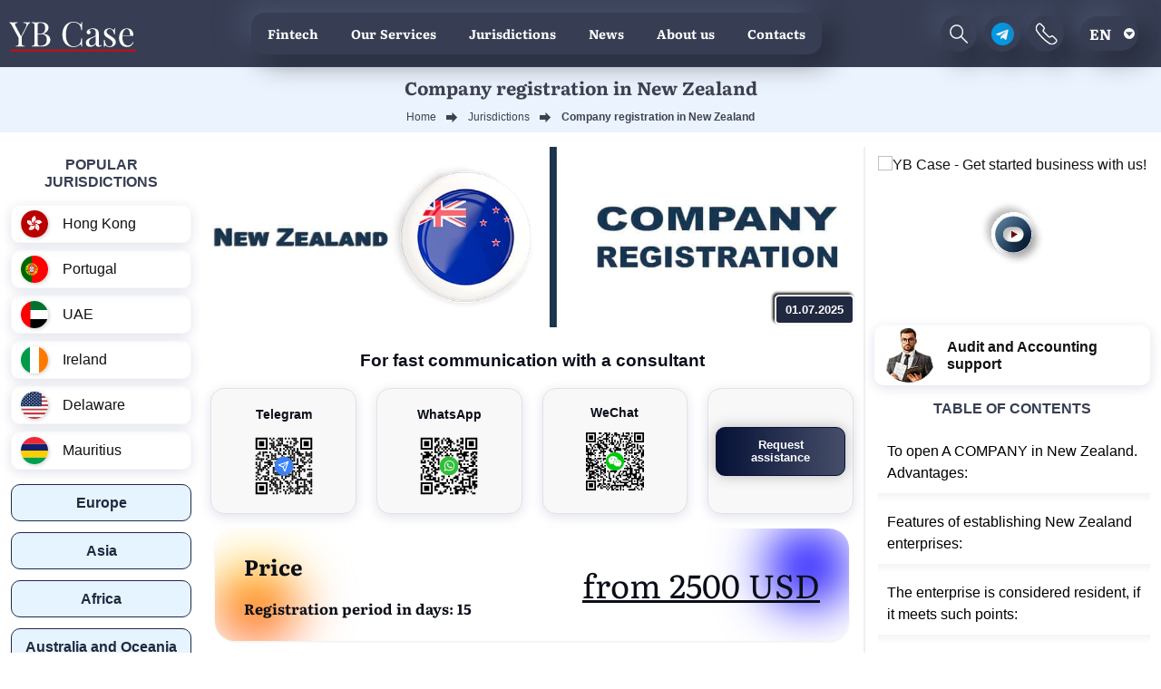

--- FILE ---
content_type: text/html; charset=UTF-8
request_url: https://ybcase.com/en/jurisdictions/novaa-zelandia
body_size: 10626
content:
<!DOCTYPE html>
<html lang="en" data-ip="18.222.159.22"  prefix="og: http://ogp.me/ns#">
<head>
        <meta name="theme-color" content="#373E53">
        <link rel="apple-touch-icon" href="/img/base/logo-pwa-192.png">
            
        <meta charset="UTF-8">
        <meta name="yandex-verification" content="a5cb79e3a870fa02">
        <meta name="viewport" content="width=device-width, initial-scale=1">
    <!-- Google Tag Manager -->
    <script>(function(w,d,s,l,i){w[l]=w[l]||[];w[l].push({'gtm.start':
                new Date().getTime(),event:'gtm.js'});var f=d.getElementsByTagName(s)[0],
            j=d.createElement(s),dl=l!='dataLayer'?'&l='+l:'';j.async=true;j.src=
            'https://www.googletagmanager.com/gtm.js?id='+i+dl;f.parentNode.insertBefore(j,f);
        })(window,document,'script','dataLayer','GTM-K55KMLG');</script>
    <!-- End Google Tag Manager -->

                    <!-- Yandex.Metrika counter --> <script> (function(m,e,t,r,i,k,a){m[i]=m[i]||function(){(m[i].a=m[i].a||[]).push(arguments)}; m[i].l=1*new Date();k=e.createElement(t),a=e.getElementsByTagName(t)[0],k.async=1,k.src=r,a.parentNode.insertBefore(k,a)}) (window, document, "script", "https://mc.yandex.ru/metrika/tag.js", "ym"); ym(87480289, "init", { clickmap:true, trackLinks:true, accurateTrackBounce:true, webvisor:true }); </script>  <!-- /Yandex.Metrika counter -->
                <meta name="csrf-param" content="_csrf-frontend">
<meta name="csrf-token" content="rxn-tozJhxbva6rU8lPJ8xuQL_ICuM9Eq2LzPQXIGj3fa5nZuIbkJ50Gn-LAMoDBd-QZtzLdvBfCMZoFX7pbEA==">
        <title>Registering a company in New Zealand - YB Case 2026</title>
        <link rel="shortcut icon" href="/img/favicon.png" type="image/x-icon" sizes="64x64">
        <link rel="icon" href="/img/favicon.ico" type="image/x-icon">

            <meta name="description" content="A decision to establish a commercial firm in New Zealand or to register a partnership in New Zealand is a good option for entrepreneurs, focused on conducting international business, finding new markets. Our  specialists will help you to start a business">
<meta property="og:type" content="article">
<meta property="og:title" content="New Zealand">
<meta property="og:description" content="A decision to establish a commercial firm in New Zealand or to register a partnership in New Zealand is a good option for entrepreneurs, focused on conducting international business, finding new markets. Our  specialists will help you to start a business">
<meta property="og:url" content="https://ybcase.com/en/jurisdictions/novaa-zelandia">
<meta property="og:image" content="https://ybcase.com/en/uploads/page/novaa-zelandia-7436c3a4d9.jpg">
<meta property="og:image:width" content="1100">
<meta property="og:image:height" content="300">
<link href="https://ybcase.com/en/jurisdictions/novaa-zelandia" rel="alternate" hreflang="en">
<link href="https://ybcase.com/jurisdictions/novaa-zelandia" rel="alternate" hreflang="ru">
<link href="https://ybcase.com/ua/jurisdictions/novaa-zelandia" rel="alternate" hreflang="uk">
<link href="https://ybcase.com/jurisdictions/novaa-zelandia" rel="alternate" hreflang="x-default">
<link href="https://ybcase.com/en/jurisdictions/novaa-zelandia" rel="alternate" hreflang="en">
<link href="https://ybcase.com/jurisdictions/novaa-zelandia" rel="alternate" hreflang="ru">
<link href="https://ybcase.com/ua/jurisdictions/novaa-zelandia" rel="alternate" hreflang="uk">
<link href="https://ybcase.com/jurisdictions/novaa-zelandia" rel="alternate" hreflang="x-default">
<link href="/uploads/page/novaa-zelandia-7436c3a4d9.jpg" rel="preload" as="image">
<link href="https://ybcase.com/en/jurisdictions/novaa-zelandia" rel="canonical">
<link href="/css/styles.min.css?v=1769003954" rel="stylesheet">        <link rel="preload" href="/css/libs.css" as="style" onload="this.rel='stylesheet'">
        <noscript><link rel="stylesheet" href="/css/libs.css"></noscript>
    <script>
        !function(t){"use strict";t.loadCSS||(t.loadCSS=function(){});var e=loadCSS.relpreload={};if(e.support=function(){var e;try{e=t.document.createElement("link").relList.supports("preload")}catch(t){e=!1}return function(){return e}}(),e.bindMediaToggle=function(t){var e=t.media||"all";function a(){t.media=e}t.addEventListener?t.addEventListener("load",a):t.attachEvent&&t.attachEvent("onload",a),setTimeout(function(){t.rel="stylesheet",t.media="only x"}),setTimeout(a,3e3)},e.poly=function(){if(!e.support())for(var a=t.document.getElementsByTagName("link"),n=0;n<a.length;n++){var o=a[n];"preload"!==o.rel||"style"!==o.getAttribute("as")||o.getAttribute("data-loadcss")||(o.setAttribute("data-loadcss",!0),e.bindMediaToggle(o))}},!e.support()){e.poly();var a=t.setInterval(e.poly,500);t.addEventListener?t.addEventListener("load",function(){e.poly(),t.clearInterval(a)}):t.attachEvent&&t.attachEvent("onload",function(){e.poly(),t.clearInterval(a)})}"undefined"!=typeof exports?exports.loadCSS=loadCSS:t.loadCSS=loadCSS}("undefined"!=typeof global?global:this);
    </script>
    </head>
    <body data-lang="en-US"
          data-country="US"
                   oncontextmenu="return false;"
          class="normal"
            >
        <noscript><div><img src="https://mc.yandex.ru/watch/87480289" style="position:absolute; left:-9999px;" alt="Yandex"></div></noscript>
        <!-- Google Tag Manager (noscript) -->
    <noscript><iframe src="https://www.googletagmanager.com/ns.html?id=GTM-K55KMLG"
                      height="0" width="0" style="display:none;visibility:hidden"></iframe></noscript>
    <!-- End Google Tag Manager (noscript) -->

        
        
        
<script>
    var limtxtcp = 200;
    var chrome   = navigator.userAgent.indexOf('Chrome') > -1;
    function copySelectedTextPrepare() {
        var txt = '';
        if (txt = window.getSelection) { // Не IE, используем метод getSelection
            txt = window.getSelection().toString();
        } else { // IE, используем объект selection
            txt = document.selection.createRange().text;
        }
        if (txt.length > limtxtcp) {  txt = txt.slice(0, limtxtcp); }
        navigator.clipboard.writeText(txt);
        return txt;
        if(chrome){ document.oncopy = copySelectedTextPrepare; } else {  document.onselectstart = function () { return false } }
    }
</script>

<div class="top-wrap">
    <header class="header">
        <a href="/en"><img src="/img/base/logo.svg" alt="YB Case Logo" class="logo" width="140" height="51"></a>
        <ul class="header-menu">
            <li><a href="/en/fintech">Fintech</a></li>
            <li><a href="/en/company-services">Our Services</a></li>
            <li class="juris-link en-US"><a href="/en/jurisdictions">Jurisdictions</a>
                              <ul class="sub-menu">
                    <li><a href="/en/countries">Popular jurisdictions</a></li>
                    <li><a href="/en/jurisdictions">All jurisdictions</a></li>
                    <li><a href="/en/ready">Ready-made companies</a></li>
                </ul>
                            </li>
            <li><a href="/en/news">News</a></li>
            <li><a href="/en/about">About us</a></li>
            <li  class="mid-none"><a href="/en/work">Vacancies</a></li>
            <li class="mid-none"><a href="/en/cooperation" >Partnership</a></li>
            <li><a href="/en/contacts">Contacts</a></li>
        </ul>

        <div class="header-buttons">
            <form class="header-searchform" action="/en/search" method="post">
                <input type="hidden" name="_csrf-frontend" value="rxn-tozJhxbva6rU8lPJ8xuQL_ICuM9Eq2LzPQXIGj3fa5nZuIbkJ50Gn-LAMoDBd-QZtzLdvBfCMZoFX7pbEA==">
                <input name="search" placeholder="Find..." class="header-searchform__field" type="text">
                <button class="header-searchform__submit"><i class="icon-search"></i></button>
            </form>


            <a class="header-search header-btn" href="#"><img src="/img/base/search.svg" alt="Search" width="25" height="25"></a>
            <a class="header-contact header-btn" href="tg://resolve?domain=ybcase_mm"><img src="/img/base/telegram-icon.svg" alt="Telegram" width="25" height="25"></a>
            <a class="nav-btn header-btn" href="#footer-contacts"><img src="/img/base/phone-header.svg" alt="Contacts" width="25" height="25"></a>
                 <button class="lang__link lang-switcher">en</button>
    <div class="lang">
                    
                    <a href="/jurisdictions/novaa-zelandia" class="lang__link lang-ru-RU">
                        ru                    </a>

                    
                    <a href="/ua/jurisdictions/novaa-zelandia" class="lang__link lang-uk-UA">
                        ua                    </a>

                    
                    <a href="/cn" class="lang__link lang-zh-CN">
                        cn                    </a>

            </div>


            <button class="hamburger hamburger--collapse" type="button">
             <span class="hamburger-box">
            <span class="hamburger-inner"></span>
             </span>
            </button>
        </div>

    </header>

    <div itemscope itemtype="http://schema.org/Article">
    
        <div class="top-section">
                            <h1 class="page-title" itemprop="headline">
                    Company registration in New Zealand                </h1>
                                        <ul class="breadcrumb" itemscope="" itemtype="http://schema.org/BreadcrumbList"><li itemprop="itemListElement" itemscope="" itemtype="http://schema.org/ListItem"><a href="https://ybcase.com/" itemprop="item"><span itemprop="name">Home</span></a><meta itemprop="position" content="1"></li>
<li itemprop="itemListElement" itemscope="" itemtype="http://schema.org/ListItem"><a href="/en/jurisdictions" itemprop="item"><span itemprop="name">Jurisdictions</span></a><meta itemprop="position" content="2"></li>
<li class="active"><span>Company registration in New Zealand</span></li>
</ul>                    </div><!-- Page Top Sec -->
    
    
<div class="page container" >
        <div class="row justify-content-center no-gutters">
            <div class="col-xl-2  d-xl-block d-none">
                <div class="sidebar sidebar--left">
                    
                    <div class="sidebar__inner">
        <div class="widget">
        <div class="widget__title">Popular jurisdictions</div>
                    <a class="recent" href="/en/countries/hong-kong">
                <div class="flag flag-icon-squared flag-hk recent__flag" ></div>
                <div class="recent__title">Hong Kong</div>
            </a>
                    <a class="recent" href="/en/countries/portugal">
                <div class="flag flag-icon-squared flag-pt recent__flag" ></div>
                <div class="recent__title">Portugal</div>
            </a>
                    <a class="recent" href="/en/countries/unitedarabemirates">
                <div class="flag flag-icon-squared flag-ae recent__flag" ></div>
                <div class="recent__title">UAE</div>
            </a>
                    <a class="recent" href="/en/countries/ireland">
                <div class="flag flag-icon-squared flag-ie recent__flag" ></div>
                <div class="recent__title">Ireland</div>
            </a>
                    <a class="recent" href="/en/countries/delaware">
                <div class="flag flag-icon-squared flag-us recent__flag" ></div>
                <div class="recent__title">Delaware</div>
            </a>
                    <a class="recent" href="/en/countries/mauritius">
                <div class="flag flag-icon-squared flag-mu recent__flag" ></div>
                <div class="recent__title">Mauritius</div>
            </a>
            </div>
        
            <div class="widget">
                            <a href="/en/jurisdictions/region-europe" class="widget-link" rel="nofollow">Europe</a>
                            <a href="/en/jurisdictions/region-asia" class="widget-link" rel="nofollow">Asia</a>
                            <a href="/en/jurisdictions/region-africa" class="widget-link" rel="nofollow">Africa</a>
                            <a href="/en/jurisdictions/region-australia" class="widget-link" rel="nofollow">Australia and Oceania</a>
                            <a href="/en/jurisdictions/region-usa" class="widget-link" rel="nofollow">USA</a>
                            <a href="/en/jurisdictions/region-america" class="widget-link" rel="nofollow">Countries North. and South. America</a>
                            <a href="/en/jurisdictions/region-caribbean" class="widget-link" rel="nofollow">Caribbean</a>
                            <a href="/en/jurisdictions/region-ae" class="widget-link" rel="nofollow">UAE</a>
                    </div>
        <div class="social-widget">
        <div class="social-title"><span>Follow us on social media</span></div>
        <a href="https://t.me/ybcase" rel="nofollow" class="social-widget__link"><img src="/img/widget/soc-tg.svg" alt="Telegram" width="30" height="30"></a>
        <a href="https://www.facebook.com/YourBusinessCase" rel="nofollow" class="social-widget__link"><img src="/img/widget/soc-fb.svg" alt="Facebook" width="30" height="30"></a>
        <a href="https://ru.linkedin.com/company/yb-case" rel="nofollow" class="social-widget__link"><img src="/img/widget/soc-lnk.svg" alt="Linkedin" width="30" height="30"></a>
        <a href="https://www.youtube.com/channel/UCh2biUw9Wqw37QaFiACxutg" rel="nofollow" class="social-widget__link"><img src="/img/widget/soc-yt.svg" alt="Youtube" width="30" height="30"></a>
        <a href="https://twitter.com/yb_ybc" rel="nofollow" class="social-widget__link"><img src="/img/widget/soc-x.svg" alt="X" width="30" height="30"></a>
    </div>
</div>




                </div>
            </div>
            <div class="col-lg-12 col-xl-7">
                    <div class="content">
                        <div class="content-image">
                            <img  src="/uploads/page/novaa-zelandia-7436c3a4d9.jpg"  width="1000"  height="300" alt="New Zealand">
                            <div class="content-date">01.07.2025</div>
                        </div>

                        <div class="qr-list-label">For fast communication with a consultant</div>
<div class="qr-list">
    <a href="tg://resolve?domain=ybcase_mm" target="_blank" rel="nofollow" class="qr-link">
        <div class="qr-link__wrap">
        <div class="qr-link__name"><img src="/img/contacts/tg-icon.svg" width="20" height="20" alt="telegram">Telegram</div>
        <img src="/uploads/options/ybcasemm-9093ab72c6.svg" alt="" width="70" height="70" class="qr-link__qr">
        </div>
    </a>
    <a href="https://wa.me/85270117628" target="_blank" rel="nofollow" class="qr-link">
        <div class="qr-link__wrap">
        <div class="qr-link__name"><img src="/img/contacts/what-icon.svg" width="20" height="20" alt="WhatsApp">WhatsApp</div>
        <img src="/img/base/qr-wa.svg?v=upFsT0Zyw5246t0461555j7ee4" alt="" width="70" height="70" class="qr-link__qr">
        </div>
    </a>
    <div class="qr-link qr-link--we">
        <div class="qr-link__name">WeChat</div>
        <img src="/img/base/qr-we.svg?v=upFsT0Zyw5246t0461555j7ee4" alt="" width="70" height="70" class="qr-link__qr">
    </div>
    <div class="qr-link">
        <div class="qr-link__wrap">
            <button class="contact-btn qr-link__btn">
                Request assistance            </button>
        </div>
    </div>
</div>

                                                <div class="content-info">
                            <div class="content-price">

                                <div class="content-price__label">
                                    <span>Price</span>                                 </div>
                                                                    <div class="content-period">
                                        Registration period in days: 15                                    </div>
                                                            </div>
                            <div class="content-info__sum">
                                                                    from                                                                2500 USD                            </div>
                        </div>
                                                <div class="content-description">
                                <div itemprop="author" content="YB Case" itemscope itemtype="https://schema.org/Organization">
        <link itemprop="image" href="https://ybcase.com/img/base/logo-ybcase.jpg">
        <link itemprop="url" href="https://ybcase.com">
        <meta itemprop="name" content="YB Case">
        <meta itemprop="description" content="Сопровождение действующего бизнеса, стартапов, разовой сделки, консультации профильного специалиста">
        <div itemprop="address" itemscope itemtype="https://schema.org/PostalAddress">
            <meta itemprop="streetAddress"  content="21/F, Tower 2, 18 Harcourt Road, Admiralty, Hong Kong" >
        </div>
        <meta itemprop="telephone" content="+86 135 277 64 864">
        <meta itemprop="email" content="ask@ybase.com">
        <div itemprop="logo" itemscope itemtype="https://www.schema.org/ImageObject">
            <link itemprop="url" href="https://ybcase.com/img/base/logo-ybcase.jpg">
            <link itemprop="contentUrl" href="https://ybcase.com/img/base/logo-ybcase.jpg">
            <meta itemprop="width" content="300">
            <meta itemprop="height" content="120">
            <link itemprop="identifier"  href="https://ybcase.com/#logo">
        </div>
    </div>
    <link itemprop="identifier"  href="https://ybcase.com/en/jurisdictions/novaa-zelandia/#article">
    <meta itemprop="name" content="New Zealand">
    <meta itemprop="description" content="A decision to establish a commercial firm in New Zealand or to register a partnership in New Zealand is a good option for entrepreneurs, focused on conducting international business, finding new markets. Our  specialists will help you to start a business">
    <meta itemprop="inLanguage" content="en-US">
    <meta itemprop="datePublished" content="2020-10-14T11:58:18+03:00">
    <meta itemprop="dateModified" content="2025-07-01T17:28:22+03:00">
    <div itemprop="image" itemscope itemtype="https://www.schema.org/ImageObject">
        <link itemprop="url" href="https://ybcase.com/en/uploads/page/novaa-zelandia-7436c3a4d9.jpg">
        <link itemprop="contentUrl" href="https://ybcase.com/en/uploads/page/novaa-zelandia-7436c3a4d9.jpg">
    </div>
    <meta itemprop="articleSection" content="Jurisdictions">
    <link itemprop="mainEntityOfPage" href="https://ybcase.com/en/jurisdictions/novaa-zelandia">
    <div itemprop="articleBody">
        <p>New Zealand is an independent democratic state, located on two large islands in the southwestern Pacific Ocean. This jurisdiction is considered stable globally. The main administrative unit is Wellington. The official language is English. There is no corporation here, and it is the second position after Denmark in this regard. This jurisdiction occupies a leading position in world ratings of the economic, a social development and living standards of citizens. That is why foreign investors decide to register a company in New Zealand, to open a bank account in New Zealand.</p>

<h2 class="colored-title">To open A COMPANY in New Zealand. Advantages:</h2>

<div class="simlistdiv">
<ul class="post-list post-list--2col">
	<li><span class="list-item">a high standard of living;</span></li>
	<li><span class="list-item">taxes are not paid if income is derived from activities outside this jurisdiction;</span></li>
	<li><span class="list-item">the government policy is aimed at attracting investments;</span></li>
	<li><span class="list-item">No currency control.</span></li>
</ul>
</div>

<p>New Zealand&#39;s corporate law is based on the Companies Act 1993. <strong>Under the law, you can </strong><strong>register a company in New Zealand</strong><strong> by choosing the following company forms:</strong></p>

<div class="simlistdiv">
<ul class="block-list">
	<li><span class="list-item">a Self Employed;</span></li>
	<li><span class="list-item">a Partnership;</span></li>
	<li><span class="list-item">the LLC;</span></li>
	<li><span class="list-item">an Open Joint Stock Organization;</span></li>
	<li><span class="list-item">a Foreign Branch;</span></li>
	<li><span class="list-item">a Subsidiary of a Foreign Company;</span></li>
	<li><span class="list-item">a Joint Venture;</span></li>
	<li><span class="list-item">a Trust.</span></li>
</ul>
</div>

<div class="read-more">Read also: <a href="/en/fintech/otkrytie-kompanii-dla-kriptovalutnoj-deatelnosti-v-novoj-zelandii">Cryptocurrency operations in New Zealand</a></div>

<h2 class="colored-title">Features of establishing New Zealand enterprises:</h2>

<div class="simlistdiv">
<ul class="post-list">
	<li><span class="list-item">If you decide to set up an LP in New Zealand, please note, that this form is popular, beneficial for optimizing foreign business. The income of such firms is not taxable, if non-local partners (must pay taxes only at the place of residence). A mandatory requirement is at least 2 partners (a general and a limited).</span></li>
	<li><span class="list-item">Having decided to register Ltd in New Zealand, remember, that the ending must be &ldquo;Limited&rdquo; or &ldquo;Tāpui&rdquo;.</span><br />
	<span class="list-item">To open a company in New Zealand, one sharer is needed (there are no requirements for citizenship, place of residence). Corporate shareholders are allowed. Shareholder data is publicly available information.</span></li>
	<li><span class="list-item">The min number of directors is 1 (a resident of New Zealand or Australia). Directors data is a publicly available. Only an individual can be a director.</span></li>
	<li><span class="list-item">No capital requirements</span></li>
	<li><span class="list-item">In accordance with generally accepted accounting principles (NZ GAAP), all New Zealand firms must prepare a financial report (within five months from the balance sheet date) and submit an audit report. However, there are exceptions for small companies (which qualify as &ldquo;exempted&rdquo; firms).</span></li>
	<li><span class="list-item">A registered New Zealand office is a prerequisite.</span></li>
	<li><span class="list-item"><strong>The corporate tax rate is 28%.</strong> Entrepreneurs, who decide to register an LP in New Zealand are exempt from paying taxes in this state.</span></li>
	<li><span class="list-item">A financial reporting is required for foreign companies, subsidiaries, firms with 25% foreign ownership, issuers.</span></li>
</ul>
</div>

<h2 class="colored-title">The enterprise is considered resident, if it meets such points:</h2>

<div class="simlistdiv">
<ul class="post-list post-list--2col">
	<li><span class="list-item">registered in accordance with the Companies Act 1993;</span></li>
	<li><span class="list-item">a management oversees by the firm from New Zealand;</span></li>
	<li><span class="list-item">a company&#39;s control center is located in this jurisdiction;</span></li>
	<li><span class="list-item">a head office is located in New Zealand.</span></li>
</ul>
</div>

<h2 class="colored-title">How to open LP in New Zealand?</h2>

<p>A decision to establish a commercial firm in New Zealand or to register a partnership in New Zealand is a good option for entrepreneurs, focused on conducting international business, finding new markets. Our qualified experts will provide you with qualified assistance in starting a business abroad quickly and efficiently. To find out more details, call YB Case team, using contacts on the website.</p>    </div>
    <div itemprop="publisher" itemscope itemtype="https://schema.org/Organization">
        <link itemprop="image" href="https://ybcase.com/img/base/logo-ybcase.jpg">
        <link itemprop="url" href="https://ybcase.com">
        <meta itemprop="name" content="YB Case">
        <meta itemprop="description" content="Сопровождение действующего бизнеса, стартапов, разовой сделки, консультации профильного специалиста">
        <div itemprop="address" itemscope itemtype="https://schema.org/PostalAddress">
            <meta itemprop="streetAddress"  content="21/F, Tower 2, 18 Harcourt Road, Admiralty, Hong Kong" >
        </div>
        <meta itemprop="telephone" content="+86 135 277 64 864">
        <meta itemprop="email" content="ask@ybase.com">
        <div itemprop="logo" itemscope itemtype="https://www.schema.org/ImageObject">
            <link itemprop="url" href="https://ybcase.com/img/base/logo-ybcase.jpg">
            <link itemprop="contentUrl" href="https://ybcase.com/img/base/logo-ybcase.jpg">
            <meta itemprop="width" content="300">
            <meta itemprop="height" content="120">
            <link itemprop="identifier"  href="https://ybcase.com/#logo">
        </div>
    </div>
                                                            <div class="tags-block">
                                    <span class="tags__title">Tags: </span>
                                                                            <a href="/en/tag/to-register-a-company" rel="nofollow"
                                           class="tags__item">to register a company </a>
                                                                            <a href="/en/tag/to-register-a-firm" rel="nofollow"
                                           class="tags__item">to register a firm </a>
                                                                            <a href="/en/tag/new-zealand" rel="nofollow"
                                           class="tags__item">New Zealand</a>
                                                                    </div>
                                                    </div>
                        <div class="container">
                                                            <div class="bottom-container">

        <form class="main-form bottom-form site-form">
                        <div class="bottom-form__title">Service order form</div>
                        <div class="bottom-form__wrap control-list">
            <div class="control  control--req" data-v="name">
                <div class="control__label">Name</div>
                <input type="text" class="control__input"  name="name" placeholder="Name">
                <div class="control__error">The field must be filled</div>
            </div>
                <div class="control control--req" data-v="mail">
                    <div class="control__label">Email</div>
                    <input type="text" class="control__input" name="mail" placeholder="E-mail">
                    <div class="control__error">Please enter a valid e-mail</div>
                </div>
            <div class="control-group">
                <div class="control-group__title">
                    How can we contact you?<sup class="req">*</sup>
                </div>
                <div class="control" data-v="phone">
                    <div class="control__label">Phone</div>
                    <input type="text" class="control__input"  name="phone" >
                    <div class="control__error">Please enter a valid phone number</div>
                </div>

                <div class="control control--msg" data-v="name">
                    <div class="control__label">messenger</div>
                    <div class="messenger-select" data-msg="telegram">
                        <ul class="messenger-list">
                            <li class="messenger" data-msg="whatsapp"></li>
                            <li class="messenger" data-msg="telegram"></li>
                            <li class="messenger" data-msg="wechat"></li>
                        </ul>
                    </div>
                    <input autocomplete="off" class="control__input" name="messenger"  placeholder="Messenger">
                    <div class="control__error">The field must be filled</div>
                </div>

            </div>
            <div class="control control--comment">
                <div class="control__label">Your comment</div>
                <textarea class="control__input" name="message" placeholder="Your comment"></textarea>
            </div>
                <input type="hidden" name="location">
                <input type="email" name="alt_email" class="alt_email" >
                <input type="checkbox" name="accept_email"  value="1"  class="accept_email" >
            <button class="bottom-form__submit">Send</button>
            <div class="result-form">
                <svg  class=" form-success animated" xmlns="http://www.w3.org/2000/svg" width="70" height="70" viewBox="0 0 70 70">
                    <path class="successAnimationResult" fill="#D8D8D8" d="M35,60 C21.1928813,60 10,48.8071187 10,35 C10,21.1928813 21.1928813,10 35,10 C48.8071187,10 60,21.1928813 60,35 C60,48.8071187 48.8071187,60 35,60 Z M23.6332378,33.2260427 L22.3667622,34.7739573 L34.1433655,44.40936 L47.776114,27.6305926 L46.223886,26.3694074 L33.8566345,41.59064 L23.6332378,33.2260427 Z"></path>
                    <circle class="successAnimationCircle" cx="35" cy="35" r="24" stroke="#979797" stroke-width="2" stroke-linecap="round" fill="transparent"></circle>
                    <polyline class="successAnimationCheck" stroke="#979797" stroke-width="2" points="23 34 34 43 47 27" fill="transparent"></polyline>
                </svg>
            </div>
                </div>
        </form>


</div>
                                                                                </div>

            </div>
            </div>
            <div class="col-lg-4 col-xl-3 side-widget">
                <div class="sidebar sidebar--right">
                    
<div class="sidebar__inner">

    
        <div class="widget">
        <div class="video-schema" data-videoid="sdSs4vfSJRE" itemprop="VideoObject" itemscope="" itemtype="https://schema.org/VideoObject">
            <div class="video-schema-meta">
                <meta itemprop="description" content="YB Case - Being an international consulting company, YB Case has an in-depth understanding of the specifics of different legal systems. Ever since its inception in 2012, it has succeeded in gaining trust and establishing lasting business relationships with a large number of partners around the world. All of this combined allows our team to provide high-quality services and meet and exceed our clients’ expectations.">
                <meta itemprop="duration" content="PT1M54S"">
                <meta itemprop="director" content="YB Case">
                <link href="//img.youtube.com/vi/sdSs4vfSJRE/0.jpg" itemprop="thumbnailUrl" />
                <meta itemprop="name" content="YB Case - Get started business with us!">
                <meta itemprop="uploadDate" content="2025-01-17">
                <link href="//www.youtube.com/embed/sdSs4vfSJRE?feature=autoplay=1&amp;oembed&amp;modesbranding=1&amp;rel=0" itemprop="embedUrl" />
                <link href="//www.youtube.com/embed/sdSs4vfSJRE?feature=autoplay=1&amp;oembed&amp;modesbranding=1&amp;rel=0" itemprop="url" />
                <meta itemprop="isFamilyFriendly" content="true"></div>
            <div class="video" data-videoid="sdSs4vfSJRE">
                <a href="https://www.youtube.com/watch?v=sdSs4vfSJRE" itemprop="thumbnail" itemscope="" itemtype="http://schema.org/ImageObject" rel="noreferrer nofollow" target="_blank">
                    <img alt="YB Case - Get started business with us!" class="video-image" itemprop="contentUrl" loading="lazy" src="https://img.youtube.com/vi/sdSs4vfSJRE/hqdefault.jpg" width="250" />
                </a>
            </div>
        </div>
    </div>
            <div class="widget">
        <a href="/en/company-services/corporate-services/audit-i-buhgalterskoe-soprovozdenie" class="buh"> <img src="/img/widget/man.jpg" alt="" class="buh__img" width="60" height="60">Audit and Accounting support</a>
    </div>
    
            <div class="widget widget--border">
            <div class="widget__title"> <span>Table of contents</span></div>
            <ul class="contents-list">
            </ul>
        </div>
                <div class="widget widget--border">
            <div class="widget__title">Services in this jurisdiction</div>
                            <a class="widget-article" href="/en/company-services/companies/registracia-kompanii-v-novoj-zelandii-v-2021-godu">
                    <img  src="/uploads/thumbs/otkryt-firmu-v-novoj-zelandii-da50319ae7-100x0-80-f9b3083ea9763d06c0c87184fb7805b7.jpg"    width="100"  alt="Registering a company in New Zealand: fast and promising"  class="widget-article__thumb ">
                    Registering a company in New Zealand: fast and promising                </a>
                    </div>
        <div class="widget widget--border">
        <div class="widget__title widget__title--news"> <span>Latest News</span></div>
        <div class="news-list">
                            <a href="/en/news/nalogovaa-reforma-vo-vetname-stavki-vycety-i-pravila-dla-fiziceskih-lic-po-ndfl" class="widget-article">
                    <img  src="/uploads/thumbs/miniatura-nalogovaa-reforma-vo-v-29d614b630-100x0-80-de797e5d7efa956b3c19cffee232c540.jpg"    width="100" alt="Vietnam’s Personal Income Tax Shake-Up: New Rates, Bigger Deductions, Clearer Rules"  class="widget-article__thumb">
                    <div class="widget-article__title">
                        <div class="widget-article__date">07.01.2026 </div>
                        Vietnam’s Personal Income Tax Shake-Up: New Rates, Bigger Deductions, Clearer Rules</div>
                </a>
                            <a href="/en/news/v-gruzii-vvedeny-popravki-v-nalogovyj-kodeks-na-2026-god" class="widget-article">
                    <img  src="/uploads/thumbs/miniaturavgruziivvedenypopravkiv-0bd091680b-100x0-80-c0762b32942318d63f8ba5c167da250f.jpg"    width="100" alt="New Tax Reality in Georgia: 2026 Amendments Are Now Law"  class="widget-article__thumb">
                    <div class="widget-article__title">
                        <div class="widget-article__date">30.12.2025 </div>
                        New Tax Reality in Georgia: 2026 Amendments Are Now Law</div>
                </a>
                            <a href="/en/news/pramye-inostrannye-investicii-v-indonezii-peresmotrennye-principy-upravlenia-kapitalom" class="widget-article">
                    <img  src="/uploads/thumbs/pramyeinostrannyeinvesticiivindo-aa234c42bb-100x0-80-8a43392c04e43754bad1882b91e62d2d.jpg"    width="100" alt="Indonesia’s New FDI Rules: Friendlier Face, Same Old Hurdles?"  class="widget-article__thumb">
                    <div class="widget-article__title">
                        <div class="widget-article__date">21.10.2025 </div>
                        Indonesia’s New FDI Rules: Friendlier Face, Same Old Hurdles?</div>
                </a>
                            <a href="/en/news/obazatelnaa-pereregistracia-kompanij-v-gruzii-do-1-aprela-2025-goda" class="widget-article">
                    <img  src="/uploads/thumbs/2-46fa13fb37-100x0-80-e9466019737f39bda2d21b941bc3c8b0.jpg"    width="100" alt="Mandatory re-registration of companies in Georgia until 1 April 2025"  class="widget-article__thumb">
                    <div class="widget-article__title">
                        <div class="widget-article__date">14.03.2025 </div>
                        Mandatory re-registration of companies in Georgia until 1 April 2025</div>
                </a>
                            <a href="/en/news/obnovlenia-vizy-cifrovogo-kocevnika-v-ispaniu-v-2026-godu" class="widget-article">
                    <img  src="/uploads/thumbs/obnovleniavizycifrovogokocevnika-add62ce0f0-100x0-80-9919ab858629d508f0b2980c8a7fbf18.jpg"    width="100" alt="Spain Digital Nomad Visa Updates 2026"  class="widget-article__thumb">
                    <div class="widget-article__title">
                        <div class="widget-article__date">20.02.2025 </div>
                        Spain Digital Nomad Visa Updates 2026</div>
                </a>
                    </div>
    </div>
    <div class="widget widget--qr">
        <div class="widget__title">For fast communication with a consultant</div>
        <div class="qr-list">
            <a href="tg://resolve?domain=ybcase_mm" target="_blank" rel="nofollow" class="qr-link">
                <div class="qr-link__name">Telegram</div>
                <img src="/uploads/options/ybcasemm-9093ab72c6.svg" alt="" width="70" height="70" class="qr-link__qr">
            </a>
            <a href="https://wa.me/85270117628" target="_blank" rel="nofollow" class="qr-link">
                <div class="qr-link__name">WhatsApp</div>
                <img src="/img/base/qr-wa.svg?v=upFsT0Zyw5246t0461555j7ee4" alt="" width="70" height="70" class="qr-link__qr">
            </a>
            <div class="qr-link">
                <div class="qr-link__name">WeChat</div>
                <img src="/img/base/qr-we.svg?v=upFsT0Zyw5246t0461555j7ee4" alt="" width="70" height="70" class="qr-link__qr">
            </div>

        </div>
    </div>
</div>

                </div>
            </div>
        </div>
</div>
<button class="side-toggle">Info</button>
    </div>
</div>

<footer class="footer">

    <div class="container mx-width">
        <div class="row justify-content-center">
            <div class="col-lg-3  col-md-3 col-sm-6">
                    <img src="/img/base/logo.svg" alt="YB Case Logo" class="logo" width="100" height="41">
                    <p class="footer__text">
                        Your Business Case - Customized and legal assistance with solving business tasks of any complexity                    </p>
                    <div class="footer-subscribe">
                        <a href="https://t.me/ybcase" class="subscribe-btn"><img src="/img/base/telegram-icon.svg" alt="telegram" width="25" height="25">Subscribe</a>
                    </div>
            </div>
            <div class="col-lg-6  col-md-6 col-sm-6 footer-contacts ">
                <div class="footer-contacts__wrap">
    <div class="footer-contacts-list">
        <div class="footer__title" id="footer-contacts">
            Contacts        </div>
        <div class="footer-office">
                            <img src="/img/base/office/office-hk.svg" alt="hk" loading="lazy" class="footer-office__item contact-btn" width="30" height="30"
                     data-contact="hk" data-ctype="wa" data-tel="+85 270 117 628"
                     data-addr="Unit C on 5/F, Pahsang Industrial Building, No. 16 San On Street, Tuen Mun, New Territories"
                >
                            <img src="/img/base/office/office-cn.svg" alt="cn" loading="lazy" class="footer-office__item contact-btn" width="30" height="30"
                     data-contact="cn" data-ctype="wa" data-tel="+85 270 117 628"
                     data-addr="No. 1901-1, Haiyan Tongchuang Hui, Yingchun Road, Luohu District, Shenzhen City"
                >
                            <img src="/img/base/office/office-ae.svg" alt="ae" loading="lazy" class="footer-office__item contact-btn" width="30" height="30"
                     data-contact="ae" data-ctype="tg" data-tel=""
                     data-addr="Indigo Icon Tower Cluster F - Jumeirah Lake Towers Dubai - United Arab Emirates"
                >
                            <img src="/img/base/office/office-sg.svg" alt="sg" loading="lazy" class="footer-office__item contact-btn" width="30" height="30"
                     data-contact="sg" data-ctype="tel" data-tel="+65 312 58 099"
                     data-addr="31 HARRISON ROAD #09-02 FOOD EMPIRE BUILDING SINGAPORE (369649)"
                >
                            <img src="/img/base/office/office-kg.svg" alt="kg" loading="lazy" class="footer-office__item contact-btn" width="30" height="30"
                     data-contact="kg" data-ctype="wa" data-tel="+996 220 137 023"
                     data-addr="110 Toktogul st., BC Premium, Bishkek, Kyrgyzstan"
                >
                            <img src="/img/base/office/office-kz.svg" alt="kz" loading="lazy" class="footer-office__item contact-btn" width="30" height="30"
                     data-contact="kz" data-ctype="tel" data-tel="+7 747 883 93 41"
                     data-addr="010000 Astana, st. Kunaeva 12/1, BC &quot;Trust&quot;"
                >
                            <img src="/img/base/office/office-au.svg" alt="au" loading="lazy" class="footer-office__item contact-btn" width="30" height="30"
                     data-contact="au" data-ctype="wa" data-tel="+61 420 399 435"
                     data-addr="140 Creek St, 295 Ann St, 232 Adelaide St, Brisbane City QLD 4000"
                >
                    </div>
                <a href="https://wa.me/85270117628" class="footer__link" rel="nofollow" title="China">
            <img width="16" height="16" src="/img/base/wa.svg" loading="lazy" alt="wa icon" >
            <span>+85 270 117 628</span>
        </a>
                <a href="https://wa.me/6289602466542" class="footer__link" rel="nofollow" title="id">
            <img width="16" height="16" src="/img/base/wa.svg" loading="lazy" alt="wa icon" >
            <span> +62 896 024 665 42</span>
        </a>
                <a class="footer__link" rel="nofollow" href="mailto:ask@ybcase.com">
            <span>ask@ybcase.com</span>
        </a>
    </div>
    <div class="qrcode qrcode--mini">
        <div class="qrcode-info">
            <div class="qrcode-info__text">
                For fast communication with a consultant            </div>
        </div>
        <a href="tg://resolve?domain=ybcase_mm" class="qrcode__link"><img src="/uploads/options/ybcasemm-9093ab72c6.svg" alt="YB Case QR" width="90" height="90" loading="lazy"></a>
    </div>
</div>            </div>
            <div class="col-lg-3  col-md-3 col-sm-12 footer-links">
                    <div class="footer__title">
                        Sections                    </div>
                    <ul class="footer-menu">
                        <li><a href="/en/news" class="footer__link">News</a></li>
                        <li><a href="/en/company-services" class="footer__link">Our Services</a></li>
                        <li><a href="/en/jurisdictions" class="footer__link">Jurisdictions</a></li>
                        <li><a href="/en/contacts" class="footer__link">Contacts</a></li>
                        <li><a href="/en/about">About us</a></li>
                    </ul>
            </div>
        </div>
        <div class="footer__copyright">
            <div>© Copyright 2026 - YB Case </div>
            <div>
                <a  target="_blank" href="/uploads/policy/privacy_policy.pdf">Privacy Policy</a>
                <a  target="_blank" href="/uploads/policy/terms_conditions.pdf">Terms & Conditions</a>
            </div>
            <div class="footer-payment">
                <img src="/img/base/visa.svg" alt="Visa" width="40" height="14"  loading="lazy">
                <img src="/img/base/mastercard.svg" alt="Mastercard" width="40" height="24"  loading="lazy">
            </div>
        </div>
    </div>


</footer>
<div class="modal" id="form-wrapper">
    <form  class="modal-form main-form site-form">
        <div class="modal-close modal-form__close">
            <i class="icon-cancel"></i>
        </div>
        <div class="control-list">
            <div class="control control--full control--req" data-v="name">
                <label class="control__label">Name</label>
                <input type="text" class="control__input" name="name"   placeholder="Name">
                <div class="control__error">The field must be filled</div>
            </div>
            <div class="control control--full control--req" data-v="mail">
                <label class="control__label">E-mail</label>
                <input type="text" class="control__input"  name="mail" placeholder="example@domain.com">
                <div class="control__error">Please enter a valid e-mail</div>
            </div>
            <div class="control-group">
                <div class="control-group__title">
                    How can we contact you?<sup class="req">*</sup>
                </div>
                <div class="control control--full" data-v="phone">
                    <label class="control__label">Phone</label>
                    <input type="text" class="control__input" name="phone">
                    <div class="control__error">Please enter a valid phone number</div>
                </div>
                <div class="control control--msg control--full" data-v="name">
                    <div class="control__label">messenger</div>
                    <div class="messenger-select" data-msg="telegram">
                        <ul class="messenger-list">
                            <li class="messenger" data-msg="whatsapp"></li>
                            <li class="messenger" data-msg="telegram"></li>
                            <li class="messenger" data-msg="wechat"></li>
                        </ul>
                    </div>
                    <input autocomplete="off" class="control__input" name="messenger"  placeholder="Messenger">
                    <div class="control__error">The field must be filled</div>
                </div>
            </div>
                        <div class="control control--full">
                <label class="control__label">Your comment</label>
                <textarea class="control__input" name="message" placeholder="Your comment"></textarea>
            </div>
        </div>
            <div class="contact-info">
                <div class="contact-info__title">
                    Contacts                </div>
                <div class="contact-info__item">
                   <i class="icon-location"></i><span class="contact-addr"> Moscow, Balchug street, 7</span>
                </div>
               <div class="contact-info__item">
                       <a  class="contact-link" href="tel:+79697773949" rel="nofollow"><i class="icon-phone"></i><span class="contact-phone">+7 969 777 39 49</span> (Messengers)</a>
               </div>
                <div class="contact-info__item">
                   <i class="icon-clock"></i> Mon-Fri from 9:00 to 18:00                </div>
            </div>

        <input type="email" name="alt_email" class="alt_email">
        <input type="checkbox" name="accept_email"  value="1"  class="accept_email">
        <input type="hidden" name="location">
        <div class="text-center">
            <button class="control-submit">Send</button>
        </div>
        <div class="result-form result-form--white">
            <svg version="1.1"  xmlns="http://www.w3.org/2000/svg" class="form-success form-success--anim2 animated" xmlns:xlink="http://www.w3.org/1999/xlink" x="0px" y="0px"
                 viewBox="0 0 161.2 161.2" enable-background="new 0 0 161.2 161.2" xml:space="preserve">
<path class="path" fill="none" stroke="#7DB0D5" stroke-miterlimit="10" d="M425.9,52.1L425.9,52.1c-2.2-2.6-6-2.6-8.3-0.1l-42.7,46.2l-14.3-16.4
    c-2.3-2.7-6.2-2.7-8.6-0.1c-1.9,2.1-2,5.6-0.1,7.7l17.6,20.3c0.2,0.3,0.4,0.6,0.6,0.9c1.8,2,4.4,2.5,6.6,1.4c0.7-0.3,1.4-0.8,2-1.5
    c0.3-0.3,0.5-0.6,0.7-0.9l46.3-50.1C427.7,57.5,427.7,54.2,425.9,52.1z"/>
                <circle class="path" fill="none" stroke="#7DB0D5" stroke-width="4" stroke-miterlimit="10" cx="80.6" cy="80.6" r="62.1"/>
                <polyline class="path" fill="none" stroke="#7DB0D5" stroke-width="6" stroke-linecap="round" stroke-miterlimit="10" points="113,52.8
    74.1,108.4 48.2,86.4 "/>

                <circle class="spin" fill="none" stroke="#7DB0D5" stroke-width="4" stroke-miterlimit="10" stroke-dasharray="12.2175,12.2175" cx="80.6" cy="80.6" r="73.9"/>
        </svg>
        </div>
    </form>
</div>
    <script>


        function setRandomPosts(strJson,langPrefix=''){
            if (strJson){
                var randomPosts  = JSON.parse(strJson);
                if (randomPosts.length){
                    var  randomBlocks =  document.getElementsByClassName('randomPost');
                    for (var i=0;i<randomBlocks.length;i++){
                        var link =  document.createElement('a');
                        link.innerHTML = randomPosts[i].name;
                        link.href =  langPrefix + randomPosts[i].slug;
                        randomBlocks[i].appendChild(link);
                    }
                }
            }
        }

    </script>


        <script src="/js/en.js?v=1.2.2"></script>
<script src="/js/resize.js?v=1769076306" defer></script>
<script src="/js/intlTelInput.min.js?v=1769076306" defer></script>
<script src="/js/fslightbox.js?v=1769076305" defer></script>
<script src="/js/utils.js?v=1769076307" defer></script>
<script src="/js/main.js?v=1767021122" defer></script>    </body>
</html>


--- FILE ---
content_type: image/svg+xml
request_url: https://ybcase.com/img/content/price-left.svg
body_size: 361
content:
<svg width="394" height="384" fill="none" xmlns="http://www.w3.org/2000/svg"><g filter="url(#filter0_f_10212_8169)"><path d="M197 84l17.297 68.088 62.606-36.456-38.144 59.836L310 192l-71.241 16.532 38.144 59.836-62.606-36.456L197 300l-17.297-68.088-62.606 36.456 38.144-59.836L84 192l71.241-16.532-38.144-59.836 62.606 36.456L197 84z" fill="url(#paint0_linear_10212_8169)"/></g><defs><linearGradient id="paint0_linear_10212_8169" x1="197.304" y1="100.67" x2="202.627" y2="209.096" gradientUnits="userSpaceOnUse"><stop offset=".242" stop-color="#FD0"/><stop offset="1" stop-color="#FF5300"/></linearGradient><filter id="filter0_f_10212_8169" x="0" y="0" width="394" height="384" filterUnits="userSpaceOnUse" color-interpolation-filters="sRGB"><feFlood flood-opacity="0" result="BackgroundImageFix"/><feBlend in="SourceGraphic" in2="BackgroundImageFix" result="shape"/><feGaussianBlur stdDeviation="42" result="effect1_foregroundBlur_10212_8169"/></filter></defs></svg>

--- FILE ---
content_type: image/svg+xml
request_url: https://ybcase.com/img/base/qr-we.svg?v=upFsT0Zyw5246t0461555j7ee4
body_size: 1604
content:
<svg width="1125" height="1125" fill="none" xmlns="http://www.w3.org/2000/svg"><g clip-path="url(#clip0_3470_6)"><path d="M300 50h-25v25h25V50zm25 0h-25v25h25V50zm75 0h-25v25h25V50zm25 0h-25v25h25V50zm50 0h-25v25h25V50zm100 0h-25v25h25V50zm25 0h-25v25h25V50zm125 0h-25v25h25V50zm50 0h-25v25h25V50zm25 0h-25v25h25V50zm25 0h-25v25h25V50zm50 0h-25v25h25V50zM375 75h-25v25h25V75zm50 0h-25v25h25V75zm25 0h-25v25h25V75zm25 0h-25v25h25V75zm50 0h-25v25h25V75zm50 0h-25v25h25V75zm25 0h-25v25h25V75zm25 0h-25v25h25V75zm25 0h-25v25h25V75zm75 0h-25v25h25V75zm100 0h-25v25h25V75zm-475 25h-25v25h25v-25zm75 0h-25v25h25v-25zm25 0h-25v25h25v-25zm100 0h-25v25h25v-25zm50 0h-25v25h25v-25zm50 0h-25v25h25v-25zm50 0h-25v25h25v-25zm25 0h-25v25h25v-25zm25 0h-25v25h25v-25zm25 0h-25v25h25v-25zm25 0h-25v25h25v-25zm75 0h-25v25h25v-25zm-575 25h-25v25h25v-25zm25 0h-25v25h25v-25zm100 0h-25v25h25v-25zm50 0h-25v25h25v-25zm50 0h-25v25h25v-25zm125 0h-25v25h25v-25zm125 0h-25v25h25v-25zm75 0h-25v25h25v-25zm-575 25h-25v25h25v-25zm100 0h-25v25h25v-25zm25 0h-25v25h25v-25zm25 0h-25v25h25v-25zm25 0h-25v25h25v-25zm75 0h-25v25h25v-25zm150 0h-25v25h25v-25zm25 0h-25v25h25v-25zm50 0h-25v25h25v-25zm25 0h-25v25h25v-25zm25 0h-25v25h25v-25zm50 0h-25v25h25v-25zm-550 25h-25v25h25v-25zm25 0h-25v25h25v-25zm25 0h-25v25h25v-25zm75 0h-25v25h25v-25zm50 0h-25v25h25v-25zm50 0h-25v25h25v-25zm50 0h-25v25h25v-25zm100 0h-25v25h25v-25zm150 0h-25v25h25v-25zm25 0h-25v25h25v-25zm-575 25h-25v25h25v-25zm50 0h-25v25h25v-25zm50 0h-25v25h25v-25zm50 0h-25v25h25v-25zm50 0h-25v25h25v-25zm50 0h-25v25h25v-25zm50 0h-25v25h25v-25zm50 0h-25v25h25v-25zm50 0h-25v25h25v-25zm50 0h-25v25h25v-25zm50 0h-25v25h25v-25zm50 0h-25v25h25v-25zm50 0h-25v25h25v-25zm-600 25h-25v25h25v-25zm50 0h-25v25h25v-25zm25 0h-25v25h25v-25zm25 0h-25v25h25v-25zm125 0h-25v25h25v-25zm25 0h-25v25h25v-25zm25 0h-25v25h25v-25zm75 0h-25v25h25v-25zm50 0h-25v25h25v-25zm125 0h-25v25h25v-25zm25 0h-25v25h25v-25zm25 0h-25v25h25v-25zm-725 25h-25v25h25v-25zm25 0h-25v25h25v-25zm75 0h-25v25h25v-25zm25 0h-25v25h25v-25zm25 0h-25v25h25v-25zm25 0h-25v25h25v-25zm75 0h-25v25h25v-25zm25 0h-25v25h25v-25zm25 0h-25v25h25v-25zm50 0h-25v25h25v-25zm50 0h-25v25h25v-25zm25 0h-25v25h25v-25zm50 0h-25v25h25v-25zm50 0h-25v25h25v-25zm75 0h-25v25h25v-25zm50 0h-25v25h25v-25zm25 0h-25v25h25v-25zm75 0h-25v25h25v-25zm25 0h-25v25h25v-25zm25 0h-25v25h25v-25zm50 0h-25v25h25v-25zM75 275H50v25h25v-25zm75 0h-25v25h25v-25zm50 0h-25v25h25v-25zm75 0h-25v25h25v-25zm25 0h-25v25h25v-25zm25 0h-25v25h25v-25zm75 0h-25v25h25v-25zm25 0h-25v25h25v-25zm150 0h-25v25h25v-25zm75 0h-25v25h25v-25zm75 0h-25v25h25v-25zm50 0h-25v25h25v-25zm50 0h-25v25h25v-25zm25 0h-25v25h25v-25zm25 0h-25v25h25v-25zm50 0h-25v25h25v-25zm50 0h-25v25h25v-25zm50 0h-25v25h25v-25zm50 0h-25v25h25v-25zM75 300H50v25h25v-25zm100 0h-25v25h25v-25zm50 0h-25v25h25v-25zm50 0h-25v25h25v-25zm25 0h-25v25h25v-25zm25 0h-25v25h25v-25zm25 0h-25v25h25v-25zm75 0h-25v25h25v-25zm25 0h-25v25h25v-25zm125 0h-25v25h25v-25zm25 0h-25v25h25v-25zm25 0h-25v25h25v-25zm150 0h-25v25h25v-25zm25 0h-25v25h25v-25zm25 0h-25v25h25v-25zm75 0h-25v25h25v-25zm25 0h-25v25h25v-25zm50 0h-25v25h25v-25zm50 0h-25v25h25v-25zm25 0h-25v25h25v-25zM75 325H50v25h25v-25zm25 0H75v25h25v-25zm25 0h-25v25h25v-25zm50 0h-25v25h25v-25zm125 0h-25v25h25v-25zm50 0h-25v25h25v-25zm25 0h-25v25h25v-25zm25 0h-25v25h25v-25zm25 0h-25v25h25v-25zm75 0h-25v25h25v-25zm50 0h-25v25h25v-25zm50 0h-25v25h25v-25zm25 0h-25v25h25v-25zm25 0h-25v25h25v-25zm25 0h-25v25h25v-25zm50 0h-25v25h25v-25zm25 0h-25v25h25v-25zm25 0h-25v25h25v-25zm100 0h-25v25h25v-25zm100 0h-25v25h25v-25zm75 0h-25v25h25v-25zM75 350H50v25h25v-25zm25 0H75v25h25v-25zm50 0h-25v25h25v-25zm50 0h-25v25h25v-25zm25 0h-25v25h25v-25zm25 0h-25v25h25v-25zm75 0h-25v25h25v-25zm50 0h-25v25h25v-25zm100 0h-25v25h25v-25zm25 0h-25v25h25v-25zm75 0h-25v25h25v-25zm25 0h-25v25h25v-25zm25 0h-25v25h25v-25zm25 0h-25v25h25v-25zm25 0h-25v25h25v-25zm75 0h-25v25h25v-25zm50 0h-25v25h25v-25zm50 0h-25v25h25v-25zm25 0h-25v25h25v-25zm50 0h-25v25h25v-25zm75 0h-25v25h25v-25zm25 0h-25v25h25v-25zm50 0h-25v25h25v-25zM75 375H50v25h25v-25zm25 0H75v25h25v-25zm50 0h-25v25h25v-25zm50 0h-25v25h25v-25zm125 0h-25v25h25v-25zm25 0h-25v25h25v-25zm25 0h-25v25h25v-25zm25 0h-25v25h25v-25zm100 0h-25v25h25v-25zm25 0h-25v25h25v-25zm50 0h-25v25h25v-25zm200 0h-25v25h25v-25zm50 0h-25v25h25v-25zm50 0h-25v25h25v-25zm125 0h-25v25h25v-25zm25 0h-25v25h25v-25zm50 0h-25v25h25v-25zm-975 25H75v25h25v-25zm25 0h-25v25h25v-25zm25 0h-25v25h25v-25zm25 0h-25v25h25v-25zm50 0h-25v25h25v-25zm75 0h-25v25h25v-25zm25 0h-25v25h25v-25zm50 0h-25v25h25v-25zm375 0h-25v25h25v-25zm25 0h-25v25h25v-25zm50 0h-25v25h25v-25zm25 0h-25v25h25v-25zm25 0h-25v25h25v-25zm50 0h-25v25h25v-25zm25 0h-25v25h25v-25zm25 0h-25v25h25v-25zm25 0h-25v25h25v-25zm50 0h-25v25h25v-25zm25 0h-25v25h25v-25zM75 425H50v25h25v-25zm25 0H75v25h25v-25zm25 0h-25v25h25v-25zm25 0h-25v25h25v-25zm25 0h-25v25h25v-25zm25 0h-25v25h25v-25zm175 0h-25v25h25v-25zm400 0h-25v25h25v-25zm150 0h-25v25h25v-25zm25 0h-25v25h25v-25zm100 0h-25v25h25v-25zm25 0h-25v25h25v-25zm-975 25H75v25h25v-25zm50 0h-25v25h25v-25zm75 0h-25v25h25v-25zm75 0h-25v25h25v-25zm75 0h-25v25h25v-25zm25 0h-25v25h25v-25zm350 0h-25v25h25v-25zm75 0h-25v25h25v-25zm50 0h-25v25h25v-25zm100 0h-25v25h25v-25zm75 0h-25v25h25v-25zm25 0h-25v25h25v-25zm-975 25H75v25h25v-25zm775 0h-25v25h25v-25zm25 0h-25v25h25v-25zm50 0h-25v25h25v-25zm100 0h-25v25h25v-25zM75 500H50v25h25v-25zm25 0H75v25h25v-25zm25 0h-25v25h25v-25zm25 0h-25v25h25v-25zm75 0h-25v25h25v-25zm50 0h-25v25h25v-25zm25 0h-25v25h25v-25zm25 0h-25v25h25v-25zm50 0h-25v25h25v-25zm25 0h-25v25h25v-25zm350 0h-25v25h25v-25zm25 0h-25v25h25v-25zm50 0h-25v25h25v-25zm100 0h-25v25h25v-25zm50 0h-25v25h25v-25zm25 0h-25v25h25v-25zM75 525H50v25h25v-25zm50 0h-25v25h25v-25zm25 0h-25v25h25v-25zm25 0h-25v25h25v-25zm25 0h-25v25h25v-25zm50 0h-25v25h25v-25zm125 0h-25v25h25v-25zm425 0h-25v25h25v-25zm25 0h-25v25h25v-25zm75 0h-25v25h25v-25zm50 0h-25v25h25v-25zm50 0h-25v25h25v-25zm25 0h-25v25h25v-25zm25 0h-25v25h25v-25zM75 550H50v25h25v-25zm25 0H75v25h25v-25zm50 0h-25v25h25v-25zm75 0h-25v25h25v-25zm50 0h-25v25h25v-25zm50 0h-25v25h25v-25zm425 0h-25v25h25v-25zm175 0h-25v25h25v-25zm75 0h-25v25h25v-25zm75 0h-25v25h25v-25zm-975 25H75v25h25v-25zm25 0h-25v25h25v-25zm25 0h-25v25h25v-25zm25 0h-25v25h25v-25zm75 0h-25v25h25v-25zm25 0h-25v25h25v-25zm125 0h-25v25h25v-25zm400 0h-25v25h25v-25zm75 0h-25v25h25v-25zm25 0h-25v25h25v-25zm25 0h-25v25h25v-25zm50 0h-25v25h25v-25zm75 0h-25v25h25v-25zm25 0h-25v25h25v-25zM75 600H50v25h25v-25zm50 0h-25v25h25v-25zm50 0h-25v25h25v-25zm25 0h-25v25h25v-25zm25 0h-25v25h25v-25zm25 0h-25v25h25v-25zm100 0h-25v25h25v-25zm475 0h-25v25h25v-25zm125 0h-25v25h25v-25zm25 0h-25v25h25v-25zm25 0h-25v25h25v-25zm50 0h-25v25h25v-25zM75 625H50v25h25v-25zm25 0H75v25h25v-25zm25 0h-25v25h25v-25zm25 0h-25v25h25v-25zm25 0h-25v25h25v-25zm25 0h-25v25h25v-25zm75 0h-25v25h25v-25zm50 0h-25v25h25v-25zm25 0h-25v25h25v-25zm50 0h-25v25h25v-25zm375 0h-25v25h25v-25zm75 0h-25v25h25v-25zm50 0h-25v25h25v-25zm25 0h-25v25h25v-25zm75 0h-25v25h25v-25zm75 0h-25v25h25v-25zm-975 25H75v25h25v-25zm25 0h-25v25h25v-25zm50 0h-25v25h25v-25zm50 0h-25v25h25v-25zm25 0h-25v25h25v-25zm25 0h-25v25h25v-25zm25 0h-25v25h25v-25zm50 0h-25v25h25v-25zm25 0h-25v25h25v-25zm425 0h-25v25h25v-25zm50 0h-25v25h25v-25zm125 0h-25v25h25v-25zm25 0h-25v25h25v-25zm25 0h-25v25h25v-25zm25 0h-25v25h25v-25zM75 675H50v25h25v-25zm25 0H75v25h25v-25zm25 0h-25v25h25v-25zm50 0h-25v25h25v-25zm100 0h-25v25h25v-25zm25 0h-25v25h25v-25zm25 0h-25v25h25v-25zm75 0h-25v25h25v-25zm350 0h-25v25h25v-25zm25 0h-25v25h25v-25zm25 0h-25v25h25v-25zm25 0h-25v25h25v-25zm25 0h-25v25h25v-25zm25 0h-25v25h25v-25zm125 0h-25v25h25v-25zm25 0h-25v25h25v-25zm25 0h-25v25h25v-25zm25 0h-25v25h25v-25zM75 700H50v25h25v-25zm25 0H75v25h25v-25zm125 0h-25v25h25v-25zm25 0h-25v25h25v-25zm75 0h-25v25h25v-25zm25 0h-25v25h25v-25zm25 0h-25v25h25v-25zm25 0h-25v25h25v-25zm400 0h-25v25h25v-25zm50 0h-25v25h25v-25zm25 0h-25v25h25v-25zm50 0h-25v25h25v-25zm25 0h-25v25h25v-25zm25 0h-25v25h25v-25zm25 0h-25v25h25v-25zm75 0h-25v25h25v-25zM75 725H50v25h25v-25zm50 0h-25v25h25v-25zm25 0h-25v25h25v-25zm25 0h-25v25h25v-25zm25 0h-25v25h25v-25zm50 0h-25v25h25v-25zm25 0h-25v25h25v-25zm50 0h-25v25h25v-25zm50 0h-25v25h25v-25zm25 0h-25v25h25v-25zm50 0h-25v25h25v-25zm50 0h-25v25h25v-25zm25 0h-25v25h25v-25zm25 0h-25v25h25v-25zm25 0h-25v25h25v-25zm25 0h-25v25h25v-25zm75 0h-25v25h25v-25zm50 0h-25v25h25v-25zm25 0h-25v25h25v-25zm25 0h-25v25h25v-25zm75 0h-25v25h25v-25zm25 0h-25v25h25v-25zm75 0h-25v25h25v-25zm50 0h-25v25h25v-25zm75 0h-25v25h25v-25zm-950 25h-25v25h25v-25zm50 0h-25v25h25v-25zm25 0h-25v25h25v-25zm25 0h-25v25h25v-25zm100 0h-25v25h25v-25zm25 0h-25v25h25v-25zm50 0h-25v25h25v-25zm75 0h-25v25h25v-25zm100 0h-25v25h25v-25zm75 0h-25v25h25v-25zm75 0h-25v25h25v-25zm50 0h-25v25h25v-25zm75 0h-25v25h25v-25zm25 0h-25v25h25v-25zm75 0h-25v25h25v-25zm25 0h-25v25h25v-25zm25 0h-25v25h25v-25zm-875 25h-25v25h25v-25zm25 0h-25v25h25v-25zm25 0h-25v25h25v-25zm25 0h-25v25h25v-25zm50 0h-25v25h25v-25zm25 0h-25v25h25v-25zm50 0h-25v25h25v-25zm50 0h-25v25h25v-25zm100 0h-25v25h25v-25zm175 0h-25v25h25v-25zm50 0h-25v25h25v-25zm75 0h-25v25h25v-25zm25 0h-25v25h25v-25zm25 0h-25v25h25v-25zm25 0h-25v25h25v-25zm25 0h-25v25h25v-25zm25 0h-25v25h25v-25zm25 0h-25v25h25v-25zm25 0h-25v25h25v-25zm75 0h-25v25h25v-25zM75 800H50v25h25v-25zm50 0h-25v25h25v-25zm25 0h-25v25h25v-25zm75 0h-25v25h25v-25zm50 0h-25v25h25v-25zm25 0h-25v25h25v-25zm100 0h-25v25h25v-25zm75 0h-25v25h25v-25zm75 0h-25v25h25v-25zm75 0h-25v25h25v-25zm25 0h-25v25h25v-25zm25 0h-25v25h25v-25zm50 0h-25v25h25v-25zm25 0h-25v25h25v-25zm25 0h-25v25h25v-25zm25 0h-25v25h25v-25zm50 0h-25v25h25v-25zm50 0h-25v25h25v-25zm25 0h-25v25h25v-25zm25 0h-25v25h25v-25zm75 0h-25v25h25v-25zm-900 25h-25v25h25v-25zm25 0h-25v25h25v-25zm25 0h-25v25h25v-25zm25 0h-25v25h25v-25zm75 0h-25v25h25v-25zm50 0h-25v25h25v-25zm25 0h-25v25h25v-25zm75 0h-25v25h25v-25zm50 0h-25v25h25v-25zm75 0h-25v25h25v-25zm50 0h-25v25h25v-25zm75 0h-25v25h25v-25zm125 0h-25v25h25v-25zm25 0h-25v25h25v-25zm25 0h-25v25h25v-25zm75 0h-25v25h25v-25zm25 0h-25v25h25v-25zm50 0h-25v25h25v-25zm25 0h-25v25h25v-25zm50 0h-25v25h25v-25zm-975 25H75v25h25v-25zm25 0h-25v25h25v-25zm25 0h-25v25h25v-25zm50 0h-25v25h25v-25zm25 0h-25v25h25v-25zm150 0h-25v25h25v-25zm100 0h-25v25h25v-25zm25 0h-25v25h25v-25zm100 0h-25v25h25v-25zm25 0h-25v25h25v-25zm150 0h-25v25h25v-25zm50 0h-25v25h25v-25zm50 0h-25v25h25v-25zm25 0h-25v25h25v-25zm25 0h-25v25h25v-25zm25 0h-25v25h25v-25zm25 0h-25v25h25v-25zm25 0h-25v25h25v-25zm25 0h-25v25h25v-25zm50 0h-25v25h25v-25zm-800 25h-25v25h25v-25zm50 0h-25v25h25v-25zm50 0h-25v25h25v-25zm25 0h-25v25h25v-25zm100 0h-25v25h25v-25zm125 0h-25v25h25v-25zm100 0h-25v25h25v-25zm25 0h-25v25h25v-25zm25 0h-25v25h25v-25zm25 0h-25v25h25v-25zm75 0h-25v25h25v-25zm100 0h-25v25h25v-25zm25 0h-25v25h25v-25zm50 0h-25v25h25v-25zm25 0h-25v25h25v-25zm-800 25h-25v25h25v-25zm25 0h-25v25h25v-25zm75 0h-25v25h25v-25zm75 0h-25v25h25v-25zm25 0h-25v25h25v-25zm25 0h-25v25h25v-25zm50 0h-25v25h25v-25zm50 0h-25v25h25v-25zm50 0h-25v25h25v-25zm25 0h-25v25h25v-25zm150 0h-25v25h25v-25zm25 0h-25v25h25v-25zm25 0h-25v25h25v-25zm50 0h-25v25h25v-25zm50 0h-25v25h25v-25zm50 0h-25v25h25v-25zm25 0h-25v25h25v-25zm-675 25h-25v25h25v-25zm175 0h-25v25h25v-25zm25 0h-25v25h25v-25zm50 0h-25v25h25v-25zm50 0h-25v25h25v-25zm25 0h-25v25h25v-25zm25 0h-25v25h25v-25zm25 0h-25v25h25v-25zm25 0h-25v25h25v-25zm25 0h-25v25h25v-25zm75 0h-25v25h25v-25zm100 0h-25v25h25v-25zm100 0h-25v25h25v-25zm-775 25h-25v25h25v-25zm25 0h-25v25h25v-25zm50 0h-25v25h25v-25zm25 0h-25v25h25v-25zm50 0h-25v25h25v-25zm25 0h-25v25h25v-25zm100 0h-25v25h25v-25zm175 0h-25v25h25v-25zm25 0h-25v25h25v-25zm100 0h-25v25h25v-25zm25 0h-25v25h25v-25zm25 0h-25v25h25v-25zm25 0h-25v25h25v-25zm25 0h-25v25h25v-25zm50 0h-25v25h25v-25zm25 0h-25v25h25v-25zm25 0h-25v25h25v-25zm-800 25h-25v25h25v-25zm25 0h-25v25h25v-25zm50 0h-25v25h25v-25zm75 0h-25v25h25v-25zm50 0h-25v25h25v-25zm50 0h-25v25h25v-25zm25 0h-25v25h25v-25zm25 0h-25v25h25v-25zm25 0h-25v25h25v-25zm25 0h-25v25h25v-25zm25 0h-25v25h25v-25zm25 0h-25v25h25v-25zm25 0h-25v25h25v-25zm25 0h-25v25h25v-25zm25 0h-25v25h25v-25zm25 0h-25v25h25v-25zm25 0h-25v25h25v-25zm50 0h-25v25h25v-25zm125 0h-25v25h25v-25zm25 0h-25v25h25v-25zm50 0h-25v25h25v-25zm25 0h-25v25h25v-25zm-800 25h-25v25h25v-25zm50 0h-25v25h25v-25zm50 0h-25v25h25v-25zm25 0h-25v25h25v-25zm50 0h-25v25h25v-25zm50 0h-25v25h25v-25zm25 0h-25v25h25v-25zm75 0h-25v25h25v-25zm25 0h-25v25h25v-25zm50 0h-25v25h25v-25zm50 0h-25v25h25v-25zm75 0h-25v25h25v-25zm25 0h-25v25h25v-25zm25 0h-25v25h25v-25zm100 0h-25v25h25v-25zm125 0h-25v25h25v-25zm-750 25h-25v25h25v-25zm25 0h-25v25h25v-25zm75 0h-25v25h25v-25zm50 0h-25v25h25v-25zm50 0h-25v25h25v-25zm50 0h-25v25h25v-25zm100 0h-25v25h25v-25zm250 0h-25v25h25v-25zm50 0h-25v25h25v-25zm75 0h-25v25h25v-25zm-600 25h-25v25h25v-25zm75 0h-25v25h25v-25zm25 0h-25v25h25v-25zm50 0h-25v25h25v-25zm25 0h-25v25h25v-25zm50 0h-25v25h25v-25zm50 0h-25v25h25v-25zm100 0h-25v25h25v-25zm25 0h-25v25h25v-25zm25 0h-25v25h25v-25zm25 0h-25v25h25v-25zm25 0h-25v25h25v-25zm75 0h-25v25h25v-25zm50 0h-25v25h25v-25zM198.75 50H50v175h175V50h-26.25zm0 148.75H76.25V76.25h122.5v122.5zm850-148.75H900v175h175V50h-26.25zm0 148.75h-122.5V76.25h122.5v122.5zM198.75 900H50v175h175V900h-26.25zm0 148.75H76.25v-122.5h122.5v122.5z" fill="#000"/><path d="M175 100h-75v75h75v-75zm850 0h-75v75h75v-75zM175 950h-75v75h75v-75z" fill="#000"/><g clip-path="url(#clip1_3470_6)"><mask id="a" style="mask-type:luminance" maskUnits="userSpaceOnUse" x="400" y="400" width="325" height="325"><path d="M725 400H400v325h325V400z" fill="#fff"/></mask><g mask="url(#a)"><path d="M562.5 725c89.746 0 162.5-72.754 162.5-162.5S652.246 400 562.5 400 400 472.754 400 562.5 472.754 725 562.5 725z" fill="#00C80F"/><path d="M654.485 636.473c15.181-10.788 24.812-26.856 24.812-44.799 0-32.487-31.563-58.825-70.502-58.825-38.937 0-70.5 26.338-70.5 58.825 0 32.482 31.563 58.817 70.5 58.817 8.434 0 16.521-1.234 24.014-3.499a4.997 4.997 0 013.948.447l15.288 8.854c3.397 1.963 5.355.47 4.365-3.324l-3.324-12.659a3.603 3.603 0 011.399-3.837zm-69.187-54.087c-5.286 0-9.575-4.286-9.575-9.57 0-5.286 4.286-9.569 9.575-9.569 5.281 0 9.572 4.283 9.572 9.569-.007 5.287-4.288 9.57-9.572 9.57zm46.716 0c-5.286 0-9.569-4.286-9.569-9.57a9.567 9.567 0 019.569-9.569c5.287 0 9.575 4.283 9.575 9.569-.005 5.287-4.288 9.57-9.575 9.57z" fill="#fff"/><path d="M609.643 527.222c1.498 0 2.981.036 4.458.107-6.355-33.706-41.399-59.488-83.685-59.488-46.787 0-84.713 31.563-84.713 70.502 0 21.405 11.461 40.58 29.555 53.509a5.017 5.017 0 011.945 5.377l-3.984 14.856c-1.201 4.487 1.097 6.241 5.103 3.9l18.142-10.59a6.819 6.819 0 015.403-.655c8.917 2.653 18.533 4.106 28.549 4.106 1.529 0 3.05-.038 4.555-.104a53.95 53.95 0 01-2.866-17.347c0-35.443 34.716-64.173 77.538-64.173zm-51.084-22.795c6.216 0 11.253 5.04 11.253 11.258 0 6.218-5.034 11.256-11.253 11.256-6.218 0-11.258-5.041-11.258-11.256 0-6.216 5.04-11.258 11.258-11.258zm-56.57 22.516c-6.218 0-11.258-5.04-11.258-11.258 0-6.218 5.04-11.256 11.258-11.256 6.216 0 11.258 5.04 11.258 11.256 0 6.215-5.04 11.258-11.258 11.258z" fill="#fff"/></g></g></g><defs><clipPath id="clip0_3470_6"><path fill="#fff" d="M0 0h1125v1125H0z"/></clipPath><clipPath id="clip1_3470_6"><path fill="#fff" transform="translate(400 400)" d="M0 0h325v325H0z"/></clipPath></defs></svg>

--- FILE ---
content_type: application/javascript
request_url: https://ybcase.com/js/en.js?v=1.2.2
body_size: -11
content:
let strings={"ru-addr":"Moscow, Balchug street, 7"},translate={offer_choice:"Choose...",legal_forms:"Choose legal form",ad_services:"Select services"};

--- FILE ---
content_type: application/javascript
request_url: https://ybcase.com/js/main.js?v=1767021122
body_size: 20123
content:
function validate(e){let t=e.dataset.v,i=e.querySelector("input"),n=!1;switch(t){case"name":n=i.value.length>0;break;case"mail":n=/^(([^<>()\[\]\\.,;:\s@"]+(\.[^<>()\[\]\\.,;:\s@"]+)*)|(".+"))@((\[[0-9]{1,3}\.[0-9]{1,3}\.[0-9]{1,3}\.[0-9]{1,3}])|(([a-zA-Z\-0-9]+\.)+[a-zA-Z]{2,}))$/.test(i.value.toLowerCase());break;case"phone":n=i.value.replace(/\D/g,"").length>=7;break;case"accept":n=1==i.value;break;case"file":if(i.files.length){let e=i.files[0].name.split(".");n=e[e.length-1]in{doc:"",docx:"",pdf:""}&&i.files[0].size<=1048576}else n=!0}n||e.classList.add("control--error")}function validateForm(e){return[...e.querySelectorAll(".control[data-v]")].forEach(e=>{validate(e)}),e.querySelector(".control-group")?!e.querySelectorAll(".control-list > .control--error").length&&e.querySelectorAll(".control-group .control:not(.control--error)").length:!e.querySelectorAll(".control-list > .control--error").length}!function(e,t){"object"==typeof exports&&"undefined"!=typeof module?module.exports=t():"function"==typeof define&&define.amd?define(t):(e=e||self).SimpleBar=t()}(this,function(){"use strict";var e=function(e){if("function"!=typeof e)throw TypeError(String(e)+" is not a function");return e},t=function(e){try{return!!e()}catch(e){return!0}},i={}.toString,n=function(e){return i.call(e).slice(8,-1)},r="".split,o=t(function(){return!Object("z").propertyIsEnumerable(0)})?function(e){return"String"==n(e)?r.call(e,""):Object(e)}:Object,s=function(e){if(null==e)throw TypeError("Can't call method on "+e);return e},a=function(e){return Object(s(e))},l=Math.ceil,c=Math.floor,u=function(e){return isNaN(e=+e)?0:(e>0?c:l)(e)},d=Math.min,h=function(e){return e>0?d(u(e),9007199254740991):0},f=function(e){return"object"==typeof e?null!==e:"function"==typeof e},p=Array.isArray||function(e){return"Array"==n(e)},v="undefined"!=typeof globalThis?globalThis:"undefined"!=typeof window?window:"undefined"!=typeof global?global:"undefined"!=typeof self?self:{};function m(e,t){return e(t={exports:{}},t.exports),t.exports}var g,y,b,S,E="object"==typeof window&&window&&window.Math==Math?window:"object"==typeof self&&self&&self.Math==Math?self:Function("return this")(),w=!t(function(){return 7!=Object.defineProperty({},"a",{get:function(){return 7}}).a}),x=E.document,L=f(x)&&f(x.createElement),O=!w&&!t(function(){return 7!=Object.defineProperty((e="div",L?x.createElement(e):{}),"a",{get:function(){return 7}}).a;var e}),_=function(e){if(!f(e))throw TypeError(String(e)+" is not an object");return e},T=function(e,t){if(!f(e))return e;var i,n;if(t&&"function"==typeof(i=e.toString)&&!f(n=i.call(e)))return n;if("function"==typeof(i=e.valueOf)&&!f(n=i.call(e)))return n;if(!t&&"function"==typeof(i=e.toString)&&!f(n=i.call(e)))return n;throw TypeError("Can't convert object to primitive value")},k=Object.defineProperty,A={f:w?k:function(e,t,i){if(_(e),t=T(t,!0),_(i),O)try{return k(e,t,i)}catch(e){}if("get"in i||"set"in i)throw TypeError("Accessors not supported");return"value"in i&&(e[t]=i.value),e}},M=function(e,t){return{enumerable:!(1&e),configurable:!(2&e),writable:!(4&e),value:t}},C=w?function(e,t,i){return A.f(e,t,M(1,i))}:function(e,t,i){return e[t]=i,e},q=function(e,t){try{C(E,e,t)}catch(i){E[e]=t}return t},W=m(function(e){var t="__core-js_shared__",i=E[t]||q(t,{});(e.exports=function(e,t){return i[e]||(i[e]=void 0!==t?t:{})})("versions",[]).push({version:"3.0.1",mode:"global",copyright:"© 2019 Denis Pushkarev (zloirock.ru)"})}),N=0,R=Math.random(),z=function(e){return"Symbol(".concat(void 0===e?"":e,")_",(++N+R).toString(36))},I=!t(function(){return!String(Symbol())}),B=W("wks"),j=E.Symbol,P=function(e){return B[e]||(B[e]=I&&j[e]||(I?j:z)("Symbol."+e))},D=P("species"),H=function(e,t){var i;return p(e)&&("function"!=typeof(i=e.constructor)||i!==Array&&!p(i.prototype)?f(i)&&null===(i=i[D])&&(i=void 0):i=void 0),new(void 0===i?Array:i)(0===t?0:t)},V=function(t,i){var n=1==t,r=2==t,s=3==t,l=4==t,c=6==t,u=5==t||c,d=i||H;return function(i,f,p){for(var v,m,g=a(i),y=o(g),b=function(t,i,n){if(e(t),void 0===i)return t;switch(n){case 0:return function(){return t.call(i)};case 1:return function(e){return t.call(i,e)};case 2:return function(e,n){return t.call(i,e,n)};case 3:return function(e,n,r){return t.call(i,e,n,r)}}return function(){return t.apply(i,arguments)}}(f,p,3),S=h(y.length),E=0,w=n?d(i,S):r?d(i,0):void 0;S>E;E++)if((u||E in y)&&(m=b(v=y[E],E,g),t))if(n)w[E]=m;else if(m)switch(t){case 3:return!0;case 5:return v;case 6:return E;case 2:w.push(v)}else if(l)return!1;return c?-1:s||l?l:w}},Y=P("species"),F={}.propertyIsEnumerable,$=Object.getOwnPropertyDescriptor,U={f:$&&!F.call({1:2},1)?function(e){var t=$(this,e);return!!t&&t.enumerable}:F},X=function(e){return o(s(e))},G={}.hasOwnProperty,J=function(e,t){return G.call(e,t)},Z=Object.getOwnPropertyDescriptor,K={f:w?Z:function(e,t){if(e=X(e),t=T(t,!0),O)try{return Z(e,t)}catch(e){}if(J(e,t))return M(!U.f.call(e,t),e[t])}},Q=W("native-function-to-string",Function.toString),ee=E.WeakMap,te="function"==typeof ee&&/native code/.test(Q.call(ee)),ie=W("keys"),ne={},re=E.WeakMap;if(te){var oe=new re,se=oe.get,ae=oe.has,le=oe.set;g=function(e,t){return le.call(oe,e,t),t},y=function(e){return se.call(oe,e)||{}},b=function(e){return ae.call(oe,e)}}else{var ce=ie[S="state"]||(ie[S]=z(S));ne[ce]=!0,g=function(e,t){return C(e,ce,t),t},y=function(e){return J(e,ce)?e[ce]:{}},b=function(e){return J(e,ce)}}var ue,de,he={set:g,get:y,has:b,enforce:function(e){return b(e)?y(e):g(e,{})},getterFor:function(e){return function(t){var i;if(!f(t)||(i=y(t)).type!==e)throw TypeError("Incompatible receiver, "+e+" required");return i}}},fe=m(function(e){var t=he.get,i=he.enforce,n=String(Q).split("toString");W("inspectSource",function(e){return Q.call(e)}),(e.exports=function(e,t,r,o){var s=!!o&&!!o.unsafe,a=!!o&&!!o.enumerable,l=!!o&&!!o.noTargetGet;"function"==typeof r&&("string"!=typeof t||J(r,"name")||C(r,"name",t),i(r).source=n.join("string"==typeof t?t:"")),e!==E?(s?!l&&e[t]&&(a=!0):delete e[t],a?e[t]=r:C(e,t,r)):a?e[t]=r:q(t,r)})(Function.prototype,"toString",function(){return"function"==typeof this&&t(this).source||Q.call(this)})}),pe=Math.max,ve=Math.min,me=(ue=!1,function(e,t,i){var n,r=X(e),o=h(r.length),s=function(e,t){var i=u(e);return i<0?pe(i+t,0):ve(i,t)}(i,o);if(ue&&t!=t){for(;o>s;)if((n=r[s++])!=n)return!0}else for(;o>s;s++)if((ue||s in r)&&r[s]===t)return ue||s||0;return!ue&&-1}),ge=function(e,t){var i,n=X(e),r=0,o=[];for(i in n)!J(ne,i)&&J(n,i)&&o.push(i);for(;t.length>r;)J(n,i=t[r++])&&(~me(o,i)||o.push(i));return o},ye=["constructor","hasOwnProperty","isPrototypeOf","propertyIsEnumerable","toLocaleString","toString","valueOf"],be=ye.concat("length","prototype"),Se={f:Object.getOwnPropertyNames||function(e){return ge(e,be)}},Ee={f:Object.getOwnPropertySymbols},we=E.Reflect,xe=we&&we.ownKeys||function(e){var t=Se.f(_(e)),i=Ee.f;return i?t.concat(i(e)):t},Le=function(e,t){for(var i=xe(t),n=A.f,r=K.f,o=0;o<i.length;o++){var s=i[o];J(e,s)||n(e,s,r(t,s))}},Oe=/#|\.prototype\./,_e=function(e,i){var n=ke[Te(e)];return n==Me||n!=Ae&&("function"==typeof i?t(i):!!i)},Te=_e.normalize=function(e){return String(e).replace(Oe,".").toLowerCase()},ke=_e.data={},Ae=_e.NATIVE="N",Me=_e.POLYFILL="P",Ce=_e,qe=K.f,We=function(e,t){var i,n,r,o,s,a=e.target,l=e.global,c=e.stat;if(i=l?E:c?E[a]||q(a,{}):(E[a]||{}).prototype)for(n in t){if(o=t[n],r=e.noTargetGet?(s=qe(i,n))&&s.value:i[n],!Ce(l?n:a+(c?".":"#")+n,e.forced)&&void 0!==r){if(typeof o==typeof r)continue;Le(o,r)}(e.sham||r&&r.sham)&&C(o,"sham",!0),fe(i,n,o,e)}},Ne=V(2);We({target:"Array",proto:!0,forced:!(de="filter",!t(function(){var e=[];return(e.constructor={})[Y]=function(){return{foo:1}},1!==e[de](Boolean).foo}))},{filter:function(e){return Ne(this,e,arguments[1])}});var Re=function(e,i){var n=[][e];return!n||!t(function(){n.call(null,i||function(){throw 1},1)})},ze=[].forEach,Ie=V(0),Be=Re("forEach")?function(e){return Ie(this,e,arguments[1])}:ze;We({target:"Array",proto:!0,forced:[].forEach!=Be},{forEach:Be});We({target:"Array",proto:!0,forced:Re("reduce")},{reduce:function(t){return function(t,i,n,r,s){e(i);var l=a(t),c=o(l),u=h(l.length),d=s?u-1:0,f=s?-1:1;if(n<2)for(;;){if(d in c){r=c[d],d+=f;break}if(d+=f,s?d<0:u<=d)throw TypeError("Reduce of empty array with no initial value")}for(;s?d>=0:u>d;d+=f)d in c&&(r=i(r,c[d],d,l));return r}(this,t,arguments.length,arguments[1],!1)}});var je=A.f,Pe=Function.prototype,De=Pe.toString,He=/^\s*function ([^ (]*)/,Ve="name";w&&!(Ve in Pe)&&je(Pe,Ve,{configurable:!0,get:function(){try{return De.call(this).match(He)[1]}catch(e){return""}}});var Ye=Object.keys||function(e){return ge(e,ye)},Fe=Object.assign,$e=!Fe||t(function(){var e={},t={},i=Symbol(),n="abcdefghijklmnopqrst";return e[i]=7,n.split("").forEach(function(e){t[e]=e}),7!=Fe({},e)[i]||Ye(Fe({},t)).join("")!=n})?function(e,t){for(var i=a(e),n=arguments.length,r=1,s=Ee.f,l=U.f;n>r;)for(var c,u=o(arguments[r++]),d=s?Ye(u).concat(s(u)):Ye(u),h=d.length,f=0;h>f;)l.call(u,c=d[f++])&&(i[c]=u[c]);return i}:Fe;We({target:"Object",stat:!0,forced:Object.assign!==$e},{assign:$e});var Ue="\t\n\v\f\r                　\u2028\u2029\ufeff",Xe="["+Ue+"]",Ge=RegExp("^"+Xe+Xe+"*"),Je=RegExp(Xe+Xe+"*$"),Ze=E.parseInt,Ke=/^[-+]?0[xX]/,Qe=8!==Ze(Ue+"08")||22!==Ze(Ue+"0x16")?function(e,t){var i=function(e,t){return e=String(s(e)),1&t&&(e=e.replace(Ge,"")),2&t&&(e=e.replace(Je,"")),e}(String(e),3);return Ze(i,t>>>0||(Ke.test(i)?16:10))}:Ze;We({global:!0,forced:parseInt!=Qe},{parseInt:Qe});var et,tt,it=function(){var e=_(this),t="";return e.global&&(t+="g"),e.ignoreCase&&(t+="i"),e.multiline&&(t+="m"),e.unicode&&(t+="u"),e.sticky&&(t+="y"),t},nt=RegExp.prototype.exec,rt=String.prototype.replace,ot=nt,st=(et=/a/,tt=/b*/g,nt.call(et,"a"),nt.call(tt,"a"),0!==et.lastIndex||0!==tt.lastIndex),at=void 0!==/()??/.exec("")[1];(st||at)&&(ot=function(e){var t,i,n,r,o=this;return at&&(i=new RegExp("^"+o.source+"$(?!\\s)",it.call(o))),st&&(t=o.lastIndex),n=nt.call(o,e),st&&n&&(o.lastIndex=o.global?n.index+n[0].length:t),at&&n&&n.length>1&&rt.call(n[0],i,function(){for(r=1;r<arguments.length-2;r++)void 0===arguments[r]&&(n[r]=void 0)}),n});var lt=ot;We({target:"RegExp",proto:!0,forced:/./.exec!==lt},{exec:lt});var ct=function(e,t,i){return t+(i?function(e,t,i){var n,r,o=String(s(e)),a=u(t),l=o.length;return a<0||a>=l?i?"":void 0:(n=o.charCodeAt(a))<55296||n>56319||a+1===l||(r=o.charCodeAt(a+1))<56320||r>57343?i?o.charAt(a):n:i?o.slice(a,a+2):r-56320+(n-55296<<10)+65536}(e,t,!0).length:1)},ut=function(e,t){var i=e.exec;if("function"==typeof i){var r=i.call(e,t);if("object"!=typeof r)throw TypeError("RegExp exec method returned something other than an Object or null");return r}if("RegExp"!==n(e))throw TypeError("RegExp#exec called on incompatible receiver");return lt.call(e,t)},dt=P("species"),ht=!t(function(){var e=/./;return e.exec=function(){var e=[];return e.groups={a:"7"},e},"7"!=="".replace(e,"$<a>")}),ft=!t(function(){var e=/(?:)/,t=e.exec;e.exec=function(){return t.apply(this,arguments)};var i="ab".split(e);return 2!==i.length||"a"!==i[0]||"b"!==i[1]}),pt=function(e,i,n,r){var o=P(e),s=!t(function(){var t={};return t[o]=function(){return 7},7!=""[e](t)}),a=s&&!t(function(){var t=!1,i=/a/;return i.exec=function(){return t=!0,null},"split"===e&&(i.constructor={},i.constructor[dt]=function(){return i}),i[o](""),!t});if(!s||!a||"replace"===e&&!ht||"split"===e&&!ft){var l=/./[o],c=n(o,""[e],function(e,t,i,n,r){return t.exec===lt?s&&!r?{done:!0,value:l.call(t,i,n)}:{done:!0,value:e.call(i,t,n)}:{done:!1}}),u=c[0],d=c[1];fe(String.prototype,e,u),fe(RegExp.prototype,o,2==i?function(e,t){return d.call(e,this,t)}:function(e){return d.call(e,this)}),r&&C(RegExp.prototype[o],"sham",!0)}};pt("match",1,function(e,t,i){return[function(t){var i=s(this),n=null==t?void 0:t[e];return void 0!==n?n.call(t,i):new RegExp(t)[e](String(i))},function(e){var n=i(t,e,this);if(n.done)return n.value;var r=_(e),o=String(this);if(!r.global)return ut(r,o);var s=r.unicode;r.lastIndex=0;for(var a,l=[],c=0;null!==(a=ut(r,o));){var u=String(a[0]);l[c]=u,""===u&&(r.lastIndex=ct(o,h(r.lastIndex),s)),c++}return 0===c?null:l}]});var vt=Math.max,mt=Math.min,gt=Math.floor,yt=/\$([$&`']|\d\d?|<[^>]*>)/g,bt=/\$([$&`']|\d\d?)/g,St=function(e){return void 0===e?e:String(e)};pt("replace",2,function(e,t,i){return[function(i,n){var r=s(this),o=null==i?void 0:i[e];return void 0!==o?o.call(i,r,n):t.call(String(r),i,n)},function(e,r){var o=i(t,e,this,r);if(o.done)return o.value;var s=_(e),a=String(this),l="function"==typeof r;l||(r=String(r));var c=s.global;if(c){var d=s.unicode;s.lastIndex=0}for(var f=[];;){var p=ut(s,a);if(null===p)break;if(f.push(p),!c)break;""===String(p[0])&&(s.lastIndex=ct(a,h(s.lastIndex),d))}for(var v="",m=0,g=0;g<f.length;g++){p=f[g];for(var y=String(p[0]),b=vt(mt(u(p.index),a.length),0),S=[],E=1;E<p.length;E++)S.push(St(p[E]));var w=p.groups;if(l){var x=[y].concat(S,b,a);void 0!==w&&x.push(w);var L=String(r.apply(void 0,x))}else L=n(y,a,b,S,w,r);b>=m&&(v+=a.slice(m,b)+L,m=b+y.length)}return v+a.slice(m)}];function n(e,i,n,r,o,s){var l=n+e.length,c=r.length,u=bt;return void 0!==o&&(o=a(o),u=yt),t.call(s,u,function(t,s){var a;switch(s.charAt(0)){case"$":return"$";case"&":return e;case"`":return i.slice(0,n);case"'":return i.slice(l);case"<":a=o[s.slice(1,-1)];break;default:var u=+s;if(0===u)return t;if(u>c){var d=gt(u/10);return 0===d?t:d<=c?void 0===r[d-1]?s.charAt(1):r[d-1]+s.charAt(1):t}a=r[u-1]}return void 0===a?"":a})}});for(var Et in{CSSRuleList:0,CSSStyleDeclaration:0,CSSValueList:0,ClientRectList:0,DOMRectList:0,DOMStringList:0,DOMTokenList:1,DataTransferItemList:0,FileList:0,HTMLAllCollection:0,HTMLCollection:0,HTMLFormElement:0,HTMLSelectElement:0,MediaList:0,MimeTypeArray:0,NamedNodeMap:0,NodeList:1,PaintRequestList:0,Plugin:0,PluginArray:0,SVGLengthList:0,SVGNumberList:0,SVGPathSegList:0,SVGPointList:0,SVGStringList:0,SVGTransformList:0,SourceBufferList:0,StyleSheetList:0,TextTrackCueList:0,TextTrackList:0,TouchList:0}){var wt=E[Et],xt=wt&&wt.prototype;if(xt&&xt.forEach!==Be)try{C(xt,"forEach",Be)}catch(e){xt.forEach=Be}}var Lt="Expected a function",Ot=/^\s+|\s+$/g,_t=/^[-+]0x[0-9a-f]+$/i,Tt=/^0b[01]+$/i,kt=/^0o[0-7]+$/i,At=parseInt,Mt="object"==typeof v&&v&&v.Object===Object&&v,Ct="object"==typeof self&&self&&self.Object===Object&&self,qt=Mt||Ct||Function("return this")(),Wt=Object.prototype.toString,Nt=Math.max,Rt=Math.min,zt=function(){return qt.Date.now()};function It(e,t,i){var n,r,o,s,a,l,c=0,u=!1,d=!1,h=!0;if("function"!=typeof e)throw new TypeError(Lt);function f(t){var i=n,o=r;return n=r=void 0,c=t,s=e.apply(o,i)}function p(e){var i=e-l;return void 0===l||i>=t||i<0||d&&e-c>=o}function v(){var e=zt();if(p(e))return m(e);a=setTimeout(v,function(e){var i=t-(e-l);return d?Rt(i,o-(e-c)):i}(e))}function m(e){return a=void 0,h&&n?f(e):(n=r=void 0,s)}function g(){var e=zt(),i=p(e);if(n=arguments,r=this,l=e,i){if(void 0===a)return function(e){return c=e,a=setTimeout(v,t),u?f(e):s}(l);if(d)return a=setTimeout(v,t),f(l)}return void 0===a&&(a=setTimeout(v,t)),s}return t=jt(t)||0,Bt(i)&&(u=!!i.leading,o=(d="maxWait"in i)?Nt(jt(i.maxWait)||0,t):o,h="trailing"in i?!!i.trailing:h),g.cancel=function(){void 0!==a&&clearTimeout(a),c=0,n=l=r=a=void 0},g.flush=function(){return void 0===a?s:m(zt())},g}function Bt(e){var t=typeof e;return!!e&&("object"==t||"function"==t)}function jt(e){if("number"==typeof e)return e;if(function(e){return"symbol"==typeof e||function(e){return!!e&&"object"==typeof e}(e)&&"[object Symbol]"==Wt.call(e)}(e))return NaN;if(Bt(e)){var t="function"==typeof e.valueOf?e.valueOf():e;e=Bt(t)?t+"":t}if("string"!=typeof e)return 0===e?e:+e;e=e.replace(Ot,"");var i=Tt.test(e);return i||kt.test(e)?At(e.slice(2),i?2:8):_t.test(e)?NaN:+e}var Pt=function(e,t,i){var n=!0,r=!0;if("function"!=typeof e)throw new TypeError(Lt);return Bt(i)&&(n="leading"in i?!!i.leading:n,r="trailing"in i?!!i.trailing:r),It(e,t,{leading:n,maxWait:t,trailing:r})},Dt=/^\s+|\s+$/g,Ht=/^[-+]0x[0-9a-f]+$/i,Vt=/^0b[01]+$/i,Yt=/^0o[0-7]+$/i,Ft=parseInt,$t="object"==typeof v&&v&&v.Object===Object&&v,Ut="object"==typeof self&&self&&self.Object===Object&&self,Xt=$t||Ut||Function("return this")(),Gt=Object.prototype.toString,Jt=Math.max,Zt=Math.min,Kt=function(){return Xt.Date.now()};function Qt(e){var t=typeof e;return!!e&&("object"==t||"function"==t)}function ei(e){if("number"==typeof e)return e;if(function(e){return"symbol"==typeof e||function(e){return!!e&&"object"==typeof e}(e)&&"[object Symbol]"==Gt.call(e)}(e))return NaN;if(Qt(e)){var t="function"==typeof e.valueOf?e.valueOf():e;e=Qt(t)?t+"":t}if("string"!=typeof e)return 0===e?e:+e;e=e.replace(Dt,"");var i=Vt.test(e);return i||Yt.test(e)?Ft(e.slice(2),i?2:8):Ht.test(e)?NaN:+e}var ti=function(e,t,i){var n,r,o,s,a,l,c=0,u=!1,d=!1,h=!0;if("function"!=typeof e)throw new TypeError("Expected a function");function f(t){var i=n,o=r;return n=r=void 0,c=t,s=e.apply(o,i)}function p(e){var i=e-l;return void 0===l||i>=t||i<0||d&&e-c>=o}function v(){var e=Kt();if(p(e))return m(e);a=setTimeout(v,function(e){var i=t-(e-l);return d?Zt(i,o-(e-c)):i}(e))}function m(e){return a=void 0,h&&n?f(e):(n=r=void 0,s)}function g(){var e=Kt(),i=p(e);if(n=arguments,r=this,l=e,i){if(void 0===a)return function(e){return c=e,a=setTimeout(v,t),u?f(e):s}(l);if(d)return a=setTimeout(v,t),f(l)}return void 0===a&&(a=setTimeout(v,t)),s}return t=ei(t)||0,Qt(i)&&(u=!!i.leading,o=(d="maxWait"in i)?Jt(ei(i.maxWait)||0,t):o,h="trailing"in i?!!i.trailing:h),g.cancel=function(){void 0!==a&&clearTimeout(a),c=0,n=l=r=a=void 0},g.flush=function(){return void 0===a?s:m(Kt())},g},ii="__lodash_hash_undefined__",ni="[object Function]",ri="[object GeneratorFunction]",oi=/^\[object .+?Constructor\]$/,si="object"==typeof v&&v&&v.Object===Object&&v,ai="object"==typeof self&&self&&self.Object===Object&&self,li=si||ai||Function("return this")();var ci=Array.prototype,ui=Function.prototype,di=Object.prototype,hi=li["__core-js_shared__"],fi=function(){var e=/[^.]+$/.exec(hi&&hi.keys&&hi.keys.IE_PROTO||"");return e?"Symbol(src)_1."+e:""}(),pi=ui.toString,vi=di.hasOwnProperty,mi=di.toString,gi=RegExp("^"+pi.call(vi).replace(/[\\^$.*+?()[\]{}|]/g,"\\$&").replace(/hasOwnProperty|(function).*?(?=\\\()| for .+?(?=\\\])/g,"$1.*?")+"$"),yi=ci.splice,bi=Ti(li,"Map"),Si=Ti(Object,"create");function Ei(e){var t=-1,i=e?e.length:0;for(this.clear();++t<i;){var n=e[t];this.set(n[0],n[1])}}function wi(e){var t=-1,i=e?e.length:0;for(this.clear();++t<i;){var n=e[t];this.set(n[0],n[1])}}function xi(e){var t=-1,i=e?e.length:0;for(this.clear();++t<i;){var n=e[t];this.set(n[0],n[1])}}function Li(e,t){for(var i=e.length;i--;)if(Ai(e[i][0],t))return i;return-1}function Oi(e){if(!Mi(e)||(t=e,fi&&fi in t))return!1;var t,i=function(e){var t=Mi(e)?mi.call(e):"";return t==ni||t==ri}(e)||function(e){var t=!1;if(null!=e&&"function"!=typeof e.toString)try{t=!!(e+"")}catch(e){}return t}(e)?gi:oi;return i.test(function(e){if(null!=e){try{return pi.call(e)}catch(e){}try{return e+""}catch(e){}}return""}(e))}function _i(e,t){var i,n,r=e.__data__;return("string"==(n=typeof(i=t))||"number"==n||"symbol"==n||"boolean"==n?"__proto__"!==i:null===i)?r["string"==typeof t?"string":"hash"]:r.map}function Ti(e,t){var i=function(e,t){return null==e?void 0:e[t]}(e,t);return Oi(i)?i:void 0}function ki(e,t){if("function"!=typeof e||t&&"function"!=typeof t)throw new TypeError("Expected a function");var i=function(){var n=arguments,r=t?t.apply(this,n):n[0],o=i.cache;if(o.has(r))return o.get(r);var s=e.apply(this,n);return i.cache=o.set(r,s),s};return i.cache=new(ki.Cache||xi),i}function Ai(e,t){return e===t||e!=e&&t!=t}function Mi(e){var t=typeof e;return!!e&&("object"==t||"function"==t)}Ei.prototype.clear=function(){this.__data__=Si?Si(null):{}},Ei.prototype.delete=function(e){return this.has(e)&&delete this.__data__[e]},Ei.prototype.get=function(e){var t=this.__data__;if(Si){var i=t[e];return i===ii?void 0:i}return vi.call(t,e)?t[e]:void 0},Ei.prototype.has=function(e){var t=this.__data__;return Si?void 0!==t[e]:vi.call(t,e)},Ei.prototype.set=function(e,t){return this.__data__[e]=Si&&void 0===t?ii:t,this},wi.prototype.clear=function(){this.__data__=[]},wi.prototype.delete=function(e){var t=this.__data__,i=Li(t,e);return!(i<0)&&(i==t.length-1?t.pop():yi.call(t,i,1),!0)},wi.prototype.get=function(e){var t=this.__data__,i=Li(t,e);return i<0?void 0:t[i][1]},wi.prototype.has=function(e){return Li(this.__data__,e)>-1},wi.prototype.set=function(e,t){var i=this.__data__,n=Li(i,e);return n<0?i.push([e,t]):i[n][1]=t,this},xi.prototype.clear=function(){this.__data__={hash:new Ei,map:new(bi||wi),string:new Ei}},xi.prototype.delete=function(e){return _i(this,e).delete(e)},xi.prototype.get=function(e){return _i(this,e).get(e)},xi.prototype.has=function(e){return _i(this,e).has(e)},xi.prototype.set=function(e,t){return _i(this,e).set(e,t),this},ki.Cache=xi;var Ci=ki,qi=function(){if("undefined"!=typeof Map)return Map;function e(e,t){var i=-1;return e.some(function(e,n){return e[0]===t&&(i=n,!0)}),i}return function(){function t(){this.__entries__=[]}return Object.defineProperty(t.prototype,"size",{get:function(){return this.__entries__.length},enumerable:!0,configurable:!0}),t.prototype.get=function(t){var i=e(this.__entries__,t),n=this.__entries__[i];return n&&n[1]},t.prototype.set=function(t,i){var n=e(this.__entries__,t);~n?this.__entries__[n][1]=i:this.__entries__.push([t,i])},t.prototype.delete=function(t){var i=this.__entries__,n=e(i,t);~n&&i.splice(n,1)},t.prototype.has=function(t){return!!~e(this.__entries__,t)},t.prototype.clear=function(){this.__entries__.splice(0)},t.prototype.forEach=function(e,t){void 0===t&&(t=null);for(var i=0,n=this.__entries__;i<n.length;i++){var r=n[i];e.call(t,r[1],r[0])}},t}()}(),Wi="undefined"!=typeof window&&"undefined"!=typeof document&&window.document===document,Ni="undefined"!=typeof global&&global.Math===Math?global:"undefined"!=typeof self&&self.Math===Math?self:"undefined"!=typeof window&&window.Math===Math?window:Function("return this")(),Ri="function"==typeof requestAnimationFrame?requestAnimationFrame.bind(Ni):function(e){return setTimeout(function(){return e(Date.now())},1e3/60)};var zi=["top","right","bottom","left","width","height","size","weight"],Ii="undefined"!=typeof MutationObserver,Bi=function(){function e(){this.connected_=!1,this.mutationEventsAdded_=!1,this.mutationsObserver_=null,this.observers_=[],this.onTransitionEnd_=this.onTransitionEnd_.bind(this),this.refresh=function(e,t){var i=!1,n=!1,r=0;function o(){i&&(i=!1,e()),n&&a()}function s(){Ri(o)}function a(){var e=Date.now();if(i){if(e-r<2)return;n=!0}else i=!0,n=!1,setTimeout(s,t);r=e}return a}(this.refresh.bind(this),20)}return e.prototype.addObserver=function(e){~this.observers_.indexOf(e)||this.observers_.push(e),this.connected_||this.connect_()},e.prototype.removeObserver=function(e){var t=this.observers_,i=t.indexOf(e);~i&&t.splice(i,1),!t.length&&this.connected_&&this.disconnect_()},e.prototype.refresh=function(){this.updateObservers_()&&this.refresh()},e.prototype.updateObservers_=function(){var e=this.observers_.filter(function(e){return e.gatherActive(),e.hasActive()});return e.forEach(function(e){return e.broadcastActive()}),e.length>0},e.prototype.connect_=function(){Wi&&!this.connected_&&(document.addEventListener("transitionend",this.onTransitionEnd_),window.addEventListener("resize",this.refresh),Ii?(this.mutationsObserver_=new MutationObserver(this.refresh),this.mutationsObserver_.observe(document,{attributes:!0,childList:!0,characterData:!0,subtree:!0})):(document.addEventListener("DOMSubtreeModified",this.refresh),this.mutationEventsAdded_=!0),this.connected_=!0)},e.prototype.disconnect_=function(){Wi&&this.connected_&&(document.removeEventListener("transitionend",this.onTransitionEnd_),window.removeEventListener("resize",this.refresh),this.mutationsObserver_&&this.mutationsObserver_.disconnect(),this.mutationEventsAdded_&&document.removeEventListener("DOMSubtreeModified",this.refresh),this.mutationsObserver_=null,this.mutationEventsAdded_=!1,this.connected_=!1)},e.prototype.onTransitionEnd_=function(e){var t=e.propertyName,i=void 0===t?"":t,n=zi.some(function(e){return!!~i.indexOf(e)});n&&this.refresh()},e.getInstance=function(){return this.instance_||(this.instance_=new e),this.instance_},e.instance_=null,e}(),ji=function(e,t){for(var i=0,n=Object.keys(t);i<n.length;i++){var r=n[i];Object.defineProperty(e,r,{value:t[r],enumerable:!1,writable:!1,configurable:!0})}return e},Pi=function(e){return e&&e.ownerDocument&&e.ownerDocument.defaultView||Ni},Di=Ui(0,0,0,0);function Hi(e){return parseFloat(e)||0}function Vi(e){for(var t=[],i=1;i<arguments.length;i++)t[i-1]=arguments[i];return t.reduce(function(t,i){return t+Hi(e["border-"+i+"-width"])},0)}function Yi(e){var t=e.clientWidth,i=e.clientHeight;if(!t&&!i)return Di;var n=Pi(e).getComputedStyle(e),r=function(e){for(var t={},i=0,n=["top","right","bottom","left"];i<n.length;i++){var r=n[i],o=e["padding-"+r];t[r]=Hi(o)}return t}(n),o=r.left+r.right,s=r.top+r.bottom,a=Hi(n.width),l=Hi(n.height);if("border-box"===n.boxSizing&&(Math.round(a+o)!==t&&(a-=Vi(n,"left","right")+o),Math.round(l+s)!==i&&(l-=Vi(n,"top","bottom")+s)),!function(e){return e===Pi(e).document.documentElement}(e)){var c=Math.round(a+o)-t,u=Math.round(l+s)-i;1!==Math.abs(c)&&(a-=c),1!==Math.abs(u)&&(l-=u)}return Ui(r.left,r.top,a,l)}var Fi="undefined"!=typeof SVGGraphicsElement?function(e){return e instanceof Pi(e).SVGGraphicsElement}:function(e){return e instanceof Pi(e).SVGElement&&"function"==typeof e.getBBox};function $i(e){return Wi?Fi(e)?function(e){var t=e.getBBox();return Ui(0,0,t.width,t.height)}(e):Yi(e):Di}function Ui(e,t,i,n){return{x:e,y:t,width:i,height:n}}var Xi=function(){function e(e){this.broadcastWidth=0,this.broadcastHeight=0,this.contentRect_=Ui(0,0,0,0),this.target=e}return e.prototype.isActive=function(){var e=$i(this.target);return this.contentRect_=e,e.width!==this.broadcastWidth||e.height!==this.broadcastHeight},e.prototype.broadcastRect=function(){var e=this.contentRect_;return this.broadcastWidth=e.width,this.broadcastHeight=e.height,e},e}(),Gi=function(e,t){var i,n,r,o,s,a,l,c=(n=(i=t).x,r=i.y,o=i.width,s=i.height,a="undefined"!=typeof DOMRectReadOnly?DOMRectReadOnly:Object,l=Object.create(a.prototype),ji(l,{x:n,y:r,width:o,height:s,top:r,right:n+o,bottom:s+r,left:n}),l);ji(this,{target:e,contentRect:c})},Ji=function(){function e(e,t,i){if(this.activeObservations_=[],this.observations_=new qi,"function"!=typeof e)throw new TypeError("The callback provided as parameter 1 is not a function.");this.callback_=e,this.controller_=t,this.callbackCtx_=i}return e.prototype.observe=function(e){if(!arguments.length)throw new TypeError("1 argument required, but only 0 present.");if("undefined"!=typeof Element&&Element instanceof Object){if(!(e instanceof Pi(e).Element))throw new TypeError('parameter 1 is not of type "Element".');var t=this.observations_;t.has(e)||(t.set(e,new Xi(e)),this.controller_.addObserver(this),this.controller_.refresh())}},e.prototype.unobserve=function(e){if(!arguments.length)throw new TypeError("1 argument required, but only 0 present.");if("undefined"!=typeof Element&&Element instanceof Object){if(!(e instanceof Pi(e).Element))throw new TypeError('parameter 1 is not of type "Element".');var t=this.observations_;t.has(e)&&(t.delete(e),t.size||this.controller_.removeObserver(this))}},e.prototype.disconnect=function(){this.clearActive(),this.observations_.clear(),this.controller_.removeObserver(this)},e.prototype.gatherActive=function(){var e=this;this.clearActive(),this.observations_.forEach(function(t){t.isActive()&&e.activeObservations_.push(t)})},e.prototype.broadcastActive=function(){if(this.hasActive()){var e=this.callbackCtx_,t=this.activeObservations_.map(function(e){return new Gi(e.target,e.broadcastRect())});this.callback_.call(e,t,e),this.clearActive()}},e.prototype.clearActive=function(){this.activeObservations_.splice(0)},e.prototype.hasActive=function(){return this.activeObservations_.length>0},e}(),Zi="undefined"!=typeof WeakMap?new WeakMap:new qi,Ki=function e(t){if(!(this instanceof e))throw new TypeError("Cannot call a class as a function.");if(!arguments.length)throw new TypeError("1 argument required, but only 0 present.");var i=Bi.getInstance(),n=new Ji(t,i,this);Zi.set(this,n)};["observe","unobserve","disconnect"].forEach(function(e){Ki.prototype[e]=function(){var t;return(t=Zi.get(this))[e].apply(t,arguments)}});var Qi=void 0!==Ni.ResizeObserver?Ni.ResizeObserver:Ki,en=!("undefined"==typeof window||!window.document||!window.document.createElement);function tn(){if("undefined"==typeof document)return 0;var e=document.body,t=document.createElement("div"),i=t.style;i.position="fixed",i.left=0,i.visibility="hidden",i.overflowY="scroll",e.appendChild(t);var n=t.getBoundingClientRect().right;return e.removeChild(t),n}var nn=function(){function e(t,i){var n=this;this.onScroll=function(){n.scrollXTicking||(window.requestAnimationFrame(n.scrollX),n.scrollXTicking=!0),n.scrollYTicking||(window.requestAnimationFrame(n.scrollY),n.scrollYTicking=!0)},this.scrollX=function(){n.axis.x.isOverflowing&&(n.showScrollbar("x"),n.positionScrollbar("x")),n.scrollXTicking=!1},this.scrollY=function(){n.axis.y.isOverflowing&&(n.showScrollbar("y"),n.positionScrollbar("y")),n.scrollYTicking=!1},this.onMouseEnter=function(){n.showScrollbar("x"),n.showScrollbar("y")},this.onMouseMove=function(e){n.mouseX=e.clientX,n.mouseY=e.clientY,(n.axis.x.isOverflowing||n.axis.x.forceVisible)&&n.onMouseMoveForAxis("x"),(n.axis.y.isOverflowing||n.axis.y.forceVisible)&&n.onMouseMoveForAxis("y")},this.onMouseLeave=function(){n.onMouseMove.cancel(),(n.axis.x.isOverflowing||n.axis.x.forceVisible)&&n.onMouseLeaveForAxis("x"),(n.axis.y.isOverflowing||n.axis.y.forceVisible)&&n.onMouseLeaveForAxis("y"),n.mouseX=-1,n.mouseY=-1},this.onWindowResize=function(){n.scrollbarWidth=tn(),n.hideNativeScrollbar()},this.hideScrollbars=function(){n.axis.x.track.rect=n.axis.x.track.el.getBoundingClientRect(),n.axis.y.track.rect=n.axis.y.track.el.getBoundingClientRect(),n.isWithinBounds(n.axis.y.track.rect)||(n.axis.y.scrollbar.el.classList.remove(n.classNames.visible),n.axis.y.isVisible=!1),n.isWithinBounds(n.axis.x.track.rect)||(n.axis.x.scrollbar.el.classList.remove(n.classNames.visible),n.axis.x.isVisible=!1)},this.onPointerEvent=function(e){var t,i;n.axis.x.scrollbar.rect=n.axis.x.scrollbar.el.getBoundingClientRect(),n.axis.y.scrollbar.rect=n.axis.y.scrollbar.el.getBoundingClientRect(),(n.axis.x.isOverflowing||n.axis.x.forceVisible)&&(i=n.isWithinBounds(n.axis.x.scrollbar.rect)),(n.axis.y.isOverflowing||n.axis.y.forceVisible)&&(t=n.isWithinBounds(n.axis.y.scrollbar.rect)),(t||i)&&(e.preventDefault(),e.stopPropagation(),"mousedown"===e.type&&(t&&n.onDragStart(e,"y"),i&&n.onDragStart(e,"x")))},this.drag=function(t){var i=n.axis[n.draggedAxis].track,r=i.rect[n.axis[n.draggedAxis].sizeAttr],o=n.axis[n.draggedAxis].scrollbar,s=n.contentWrapperEl[n.axis[n.draggedAxis].scrollSizeAttr],a=parseInt(n.elStyles[n.axis[n.draggedAxis].sizeAttr],10);t.preventDefault(),t.stopPropagation();var l=(("y"===n.draggedAxis?t.pageY:t.pageX)-i.rect[n.axis[n.draggedAxis].offsetAttr]-n.axis[n.draggedAxis].dragOffset)/(r-o.size)*(s-a);"x"===n.draggedAxis&&(l=n.isRtl&&e.getRtlHelpers().isRtlScrollbarInverted?l-(r+o.size):l,l=n.isRtl&&e.getRtlHelpers().isRtlScrollingInverted?-l:l),n.contentWrapperEl[n.axis[n.draggedAxis].scrollOffsetAttr]=l},this.onEndDrag=function(e){e.preventDefault(),e.stopPropagation(),n.el.classList.remove(n.classNames.dragging),document.removeEventListener("mousemove",n.drag,!0),document.removeEventListener("mouseup",n.onEndDrag,!0),n.removePreventClickId=window.setTimeout(function(){document.removeEventListener("click",n.preventClick,!0),document.removeEventListener("dblclick",n.preventClick,!0),n.removePreventClickId=null})},this.preventClick=function(e){e.preventDefault(),e.stopPropagation()},this.el=t,this.flashTimeout,this.contentEl,this.contentWrapperEl,this.offsetEl,this.maskEl,this.globalObserver,this.mutationObserver,this.resizeObserver,this.scrollbarWidth,this.minScrollbarWidth=20,this.options=Object.assign({},e.defaultOptions,i),this.classNames=Object.assign({},e.defaultOptions.classNames,this.options.classNames),this.isRtl,this.axis={x:{scrollOffsetAttr:"scrollLeft",sizeAttr:"width",scrollSizeAttr:"scrollWidth",offsetAttr:"left",overflowAttr:"overflowX",dragOffset:0,isOverflowing:!0,isVisible:!1,forceVisible:!1,track:{},scrollbar:{}},y:{scrollOffsetAttr:"scrollTop",sizeAttr:"height",scrollSizeAttr:"scrollHeight",offsetAttr:"top",overflowAttr:"overflowY",dragOffset:0,isOverflowing:!0,isVisible:!1,forceVisible:!1,track:{},scrollbar:{}}},this.removePreventClickId=null,this.el.SimpleBar||(this.recalculate=Pt(this.recalculate.bind(this),64),this.onMouseMove=Pt(this.onMouseMove.bind(this),64),this.hideScrollbars=ti(this.hideScrollbars.bind(this),this.options.timeout),this.onWindowResize=ti(this.onWindowResize.bind(this),64,{leading:!0}),e.getRtlHelpers=Ci(e.getRtlHelpers),this.init())}e.getRtlHelpers=function(){var t=document.createElement("div");t.innerHTML='<div class="hs-dummy-scrollbar-size"><div style="height: 200%; width: 200%; margin: 10px 0;"></div></div>';var i=t.firstElementChild;document.body.appendChild(i);var n=i.firstElementChild;i.scrollLeft=0;var r=e.getOffset(i),o=e.getOffset(n);i.scrollLeft=999;var s=e.getOffset(n);return{isRtlScrollingInverted:r.left!==o.left&&o.left-s.left!==0,isRtlScrollbarInverted:r.left!==o.left}},e.initHtmlApi=function(){this.initDOMLoadedElements=this.initDOMLoadedElements.bind(this),"undefined"!=typeof MutationObserver&&(this.globalObserver=new MutationObserver(function(t){t.forEach(function(t){Array.prototype.forEach.call(t.addedNodes,function(t){1===t.nodeType&&(t.hasAttribute("data-simplebar")?!t.SimpleBar&&new e(t,e.getElOptions(t)):Array.prototype.forEach.call(t.querySelectorAll("[data-simplebar]"),function(t){!t.SimpleBar&&new e(t,e.getElOptions(t))}))}),Array.prototype.forEach.call(t.removedNodes,function(e){1===e.nodeType&&(e.hasAttribute("data-simplebar")?e.SimpleBar&&e.SimpleBar.unMount():Array.prototype.forEach.call(e.querySelectorAll("[data-simplebar]"),function(e){e.SimpleBar&&e.SimpleBar.unMount()}))})})}),this.globalObserver.observe(document,{childList:!0,subtree:!0})),"complete"===document.readyState||"loading"!==document.readyState&&!document.documentElement.doScroll?window.setTimeout(this.initDOMLoadedElements):(document.addEventListener("DOMContentLoaded",this.initDOMLoadedElements),window.addEventListener("load",this.initDOMLoadedElements))},e.getElOptions=function(e){var t=Array.prototype.reduce.call(e.attributes,function(e,t){var i=t.name.match(/data-simplebar-(.+)/);if(i){var n=i[1].replace(/\W+(.)/g,function(e,t){return t.toUpperCase()});switch(t.value){case"true":e[n]=!0;break;case"false":e[n]=!1;break;case void 0:e[n]=!0;break;default:e[n]=t.value}}return e},{});return t},e.removeObserver=function(){this.globalObserver.disconnect()},e.initDOMLoadedElements=function(){document.removeEventListener("DOMContentLoaded",this.initDOMLoadedElements),window.removeEventListener("load",this.initDOMLoadedElements),Array.prototype.forEach.call(document.querySelectorAll("[data-simplebar]"),function(t){t.SimpleBar||new e(t,e.getElOptions(t))})},e.getOffset=function(e){var t=e.getBoundingClientRect();return{top:t.top+(window.pageYOffset||document.documentElement.scrollTop),left:t.left+(window.pageXOffset||document.documentElement.scrollLeft)}};var t=e.prototype;return t.init=function(){this.el.SimpleBar=this,en&&(this.initDOM(),this.scrollbarWidth=tn(),this.recalculate(),this.initListeners())},t.initDOM=function(){var e=this;if(Array.prototype.filter.call(this.el.children,function(t){return t.classList.contains(e.classNames.wrapper)}).length)this.wrapperEl=this.el.querySelector("."+this.classNames.wrapper),this.contentWrapperEl=this.el.querySelector("."+this.classNames.contentWrapper),this.offsetEl=this.el.querySelector("."+this.classNames.offset),this.maskEl=this.el.querySelector("."+this.classNames.mask),this.contentEl=this.el.querySelector("."+this.classNames.contentEl),this.placeholderEl=this.el.querySelector("."+this.classNames.placeholder),this.heightAutoObserverWrapperEl=this.el.querySelector("."+this.classNames.heightAutoObserverWrapperEl),this.heightAutoObserverEl=this.el.querySelector("."+this.classNames.heightAutoObserverEl),this.axis.x.track.el=this.findChild(this.el,"."+this.classNames.track+"."+this.classNames.horizontal),this.axis.y.track.el=this.findChild(this.el,"."+this.classNames.track+"."+this.classNames.vertical);else{for(this.wrapperEl=document.createElement("div"),this.contentWrapperEl=document.createElement("div"),this.offsetEl=document.createElement("div"),this.maskEl=document.createElement("div"),this.contentEl=document.createElement("div"),this.placeholderEl=document.createElement("div"),this.heightAutoObserverWrapperEl=document.createElement("div"),this.heightAutoObserverEl=document.createElement("div"),this.wrapperEl.classList.add(this.classNames.wrapper),this.contentWrapperEl.classList.add(this.classNames.contentWrapper),this.offsetEl.classList.add(this.classNames.offset),this.maskEl.classList.add(this.classNames.mask),this.contentEl.classList.add(this.classNames.contentEl),this.placeholderEl.classList.add(this.classNames.placeholder),this.heightAutoObserverWrapperEl.classList.add(this.classNames.heightAutoObserverWrapperEl),this.heightAutoObserverEl.classList.add(this.classNames.heightAutoObserverEl);this.el.firstChild;)this.contentEl.appendChild(this.el.firstChild);this.contentWrapperEl.appendChild(this.contentEl),this.offsetEl.appendChild(this.contentWrapperEl),this.maskEl.appendChild(this.offsetEl),this.heightAutoObserverWrapperEl.appendChild(this.heightAutoObserverEl),this.wrapperEl.appendChild(this.heightAutoObserverWrapperEl),this.wrapperEl.appendChild(this.maskEl),this.wrapperEl.appendChild(this.placeholderEl),this.el.appendChild(this.wrapperEl)}if(!this.axis.x.track.el||!this.axis.y.track.el){var t=document.createElement("div"),i=document.createElement("div");t.classList.add(this.classNames.track),i.classList.add(this.classNames.scrollbar),t.appendChild(i),this.axis.x.track.el=t.cloneNode(!0),this.axis.x.track.el.classList.add(this.classNames.horizontal),this.axis.y.track.el=t.cloneNode(!0),this.axis.y.track.el.classList.add(this.classNames.vertical),this.el.appendChild(this.axis.x.track.el),this.el.appendChild(this.axis.y.track.el)}this.axis.x.scrollbar.el=this.axis.x.track.el.querySelector("."+this.classNames.scrollbar),this.axis.y.scrollbar.el=this.axis.y.track.el.querySelector("."+this.classNames.scrollbar),this.options.autoHide||(this.axis.x.scrollbar.el.classList.add(this.classNames.visible),this.axis.y.scrollbar.el.classList.add(this.classNames.visible)),this.el.setAttribute("data-simplebar","init")},t.initListeners=function(){var e=this;this.options.autoHide&&this.el.addEventListener("mouseenter",this.onMouseEnter),["mousedown","click","dblclick"].forEach(function(t){e.el.addEventListener(t,e.onPointerEvent,!0)}),["touchstart","touchend","touchmove"].forEach(function(t){e.el.addEventListener(t,e.onPointerEvent,{capture:!0,passive:!0})}),this.el.addEventListener("mousemove",this.onMouseMove),this.el.addEventListener("mouseleave",this.onMouseLeave),this.contentWrapperEl.addEventListener("scroll",this.onScroll),window.addEventListener("resize",this.onWindowResize),this.resizeObserver=new Qi(this.recalculate),this.resizeObserver.observe(this.el),this.resizeObserver.observe(this.contentEl)},t.recalculate=function(){var e=this.heightAutoObserverEl.offsetHeight<=1,t=this.heightAutoObserverEl.offsetWidth<=1;this.elStyles=window.getComputedStyle(this.el),this.isRtl="rtl"===this.elStyles.direction,this.contentEl.style.padding=this.elStyles.paddingTop+" "+this.elStyles.paddingRight+" "+this.elStyles.paddingBottom+" "+this.elStyles.paddingLeft,this.wrapperEl.style.margin="-"+this.elStyles.paddingTop+" -"+this.elStyles.paddingRight+" -"+this.elStyles.paddingBottom+" -"+this.elStyles.paddingLeft,this.contentWrapperEl.style.height=e?"auto":"100%",this.placeholderEl.style.width=t?this.contentEl.offsetWidth+"px":"auto",this.placeholderEl.style.height=this.contentEl.scrollHeight+"px",this.axis.x.isOverflowing=this.contentWrapperEl.scrollWidth>this.contentWrapperEl.offsetWidth,this.axis.y.isOverflowing=this.contentWrapperEl.scrollHeight>this.contentWrapperEl.offsetHeight,this.axis.x.isOverflowing="hidden"!==this.elStyles.overflowX&&this.axis.x.isOverflowing,this.axis.y.isOverflowing="hidden"!==this.elStyles.overflowY&&this.axis.y.isOverflowing,this.axis.x.forceVisible="x"===this.options.forceVisible||!0===this.options.forceVisible,this.axis.y.forceVisible="y"===this.options.forceVisible||!0===this.options.forceVisible,this.hideNativeScrollbar(),this.axis.x.track.rect=this.axis.x.track.el.getBoundingClientRect(),this.axis.y.track.rect=this.axis.y.track.el.getBoundingClientRect(),this.axis.x.scrollbar.size=this.getScrollbarSize("x"),this.axis.y.scrollbar.size=this.getScrollbarSize("y"),this.axis.x.scrollbar.el.style.width=this.axis.x.scrollbar.size+"px",this.axis.y.scrollbar.el.style.height=this.axis.y.scrollbar.size+"px",this.positionScrollbar("x"),this.positionScrollbar("y"),this.toggleTrackVisibility("x"),this.toggleTrackVisibility("y")},t.getScrollbarSize=function(e){void 0===e&&(e="y");var t,i=this.scrollbarWidth?this.contentWrapperEl[this.axis[e].scrollSizeAttr]:this.contentWrapperEl[this.axis[e].scrollSizeAttr]-this.minScrollbarWidth,n=this.axis[e].track.rect[this.axis[e].sizeAttr];if(this.axis[e].isOverflowing){var r=n/i;return t=Math.max(~~(r*n),this.options.scrollbarMinSize),this.options.scrollbarMaxSize&&(t=Math.min(t,this.options.scrollbarMaxSize)),t}},t.positionScrollbar=function(t){void 0===t&&(t="y");var i=this.contentWrapperEl[this.axis[t].scrollSizeAttr],n=this.axis[t].track.rect[this.axis[t].sizeAttr],r=parseInt(this.elStyles[this.axis[t].sizeAttr],10),o=this.axis[t].scrollbar,s=this.contentWrapperEl[this.axis[t].scrollOffsetAttr],a=(s="x"===t&&this.isRtl&&e.getRtlHelpers().isRtlScrollingInverted?-s:s)/(i-r),l=~~((n-o.size)*a);l="x"===t&&this.isRtl&&e.getRtlHelpers().isRtlScrollbarInverted?l+(n-o.size):l,o.el.style.transform="x"===t?"translate3d("+l+"px, 0, 0)":"translate3d(0, "+l+"px, 0)"},t.toggleTrackVisibility=function(e){void 0===e&&(e="y");var t=this.axis[e].track.el,i=this.axis[e].scrollbar.el;this.axis[e].isOverflowing||this.axis[e].forceVisible?(t.style.visibility="visible",this.contentWrapperEl.style[this.axis[e].overflowAttr]="scroll"):(t.style.visibility="hidden",this.contentWrapperEl.style[this.axis[e].overflowAttr]="hidden"),this.axis[e].isOverflowing?i.style.display="block":i.style.display="none"},t.hideNativeScrollbar=function(){if(this.offsetEl.style[this.isRtl?"left":"right"]=this.axis.y.isOverflowing||this.axis.y.forceVisible?"-"+(this.scrollbarWidth||this.minScrollbarWidth)+"px":0,this.offsetEl.style.bottom=this.axis.x.isOverflowing||this.axis.x.forceVisible?"-"+(this.scrollbarWidth||this.minScrollbarWidth)+"px":0,!this.scrollbarWidth){var e=[this.isRtl?"paddingLeft":"paddingRight"];this.contentWrapperEl.style[e]=this.axis.y.isOverflowing||this.axis.y.forceVisible?this.minScrollbarWidth+"px":0,this.contentWrapperEl.style.paddingBottom=this.axis.x.isOverflowing||this.axis.x.forceVisible?this.minScrollbarWidth+"px":0}},t.onMouseMoveForAxis=function(e){void 0===e&&(e="y"),this.axis[e].track.rect=this.axis[e].track.el.getBoundingClientRect(),this.axis[e].scrollbar.rect=this.axis[e].scrollbar.el.getBoundingClientRect(),this.isWithinBounds(this.axis[e].scrollbar.rect)?this.axis[e].scrollbar.el.classList.add(this.classNames.hover):this.axis[e].scrollbar.el.classList.remove(this.classNames.hover),this.isWithinBounds(this.axis[e].track.rect)?(this.showScrollbar(e),this.axis[e].track.el.classList.add(this.classNames.hover)):this.axis[e].track.el.classList.remove(this.classNames.hover)},t.onMouseLeaveForAxis=function(e){void 0===e&&(e="y"),this.axis[e].track.el.classList.remove(this.classNames.hover),this.axis[e].scrollbar.el.classList.remove(this.classNames.hover)},t.showScrollbar=function(e){void 0===e&&(e="y");var t=this.axis[e].scrollbar.el;this.axis[e].isVisible||(t.classList.add(this.classNames.visible),this.axis[e].isVisible=!0),this.options.autoHide&&this.hideScrollbars()},t.onDragStart=function(e,t){void 0===t&&(t="y");var i=this.axis[t].scrollbar.el,n="y"===t?e.pageY:e.pageX;this.axis[t].dragOffset=n-i.getBoundingClientRect()[this.axis[t].offsetAttr],this.draggedAxis=t,this.el.classList.add(this.classNames.dragging),document.addEventListener("mousemove",this.drag,!0),document.addEventListener("mouseup",this.onEndDrag,!0),null===this.removePreventClickId?(document.addEventListener("click",this.preventClick,!0),document.addEventListener("dblclick",this.preventClick,!0)):(window.clearTimeout(this.removePreventClickId),this.removePreventClickId=null)},t.getContentElement=function(){return this.contentEl},t.getScrollElement=function(){return this.contentWrapperEl},t.removeListeners=function(){var e=this;this.options.autoHide&&this.el.removeEventListener("mouseenter",this.onMouseEnter),["mousedown","click","dblclick"].forEach(function(t){e.el.removeEventListener(t,e.onPointerEvent,!0)}),["touchstart","touchend","touchmove"].forEach(function(t){e.el.removeEventListener(t,e.onPointerEvent,{capture:!0,passive:!0})}),this.el.removeEventListener("mousemove",this.onMouseMove),this.el.removeEventListener("mouseleave",this.onMouseLeave),this.contentWrapperEl.removeEventListener("scroll",this.onScroll),window.removeEventListener("resize",this.onWindowResize),this.mutationObserver&&this.mutationObserver.disconnect(),this.resizeObserver.disconnect(),this.recalculate.cancel(),this.onMouseMove.cancel(),this.hideScrollbars.cancel(),this.onWindowResize.cancel()},t.unMount=function(){this.removeListeners(),this.el.SimpleBar=null},t.isChildNode=function(e){return null!==e&&(e===this.el||this.isChildNode(e.parentNode))},t.isWithinBounds=function(e){return this.mouseX>=e.left&&this.mouseX<=e.left+e.width&&this.mouseY>=e.top&&this.mouseY<=e.top+e.height},t.findChild=function(e,t){var i=e.matches||e.webkitMatchesSelector||e.mozMatchesSelector||e.msMatchesSelector;return Array.prototype.filter.call(e.children,function(e){return i.call(e,t)})[0]},e}();return nn.defaultOptions={autoHide:!0,forceVisible:!1,classNames:{contentEl:"simplebar-content",contentWrapper:"simplebar-content-wrapper",offset:"simplebar-offset",mask:"simplebar-mask",wrapper:"simplebar-wrapper",placeholder:"simplebar-placeholder",scrollbar:"simplebar-scrollbar",track:"simplebar-track",heightAutoObserverWrapperEl:"simplebar-height-auto-observer-wrapper",heightAutoObserverEl:"simplebar-height-auto-observer",visible:"simplebar-visible",horizontal:"simplebar-horizontal",vertical:"simplebar-vertical",hover:"simplebar-hover",dragging:"simplebar-dragging"},scrollbarMinSize:25,scrollbarMaxSize:0,timeout:1e3},en&&nn.initHtmlApi(),nn}),function(e,t){"object"==typeof exports&&"undefined"!=typeof module?t(exports):"function"==typeof define&&define.amd?define(["exports"],t):t(e.StickySidebar={})}(this,function(e){"use strict";"undefined"!=typeof window?window:"undefined"!=typeof global?global:"undefined"!=typeof self&&self;var t,i,n=(function(e,t){!function(e){Object.defineProperty(e,"__esModule",{value:!0});var t,i,n=function(){function e(e,t){for(var i=0;i<t.length;i++){var n=t[i];n.enumerable=n.enumerable||!1,n.configurable=!0,"value"in n&&(n.writable=!0),Object.defineProperty(e,n.key,n)}}return function(t,i,n){return i&&e(t.prototype,i),n&&e(t,n),t}}(),r=(t=".stickySidebar",i={topSpacing:0,bottomSpacing:0,containerSelector:!1,innerWrapperSelector:".inner-wrapper-sticky",stickyClass:"is-affixed",resizeSensor:!0,minWidth:!1},function(){function e(t){var n=this,r=1<arguments.length&&void 0!==arguments[1]?arguments[1]:{};if(function(e,t){if(!(e instanceof t))throw new TypeError("Cannot call a class as a function")}(this,e),this.options=e.extend(i,r),this.sidebar="string"==typeof t?document.querySelector(t):t,void 0===this.sidebar)throw new Error("There is no specific sidebar element.");this.sidebarInner=!1,this.container=this.sidebar.parentElement,this.affixedType="STATIC",this.direction="down",this.support={transform:!1,transform3d:!1},this._initialized=!1,this._reStyle=!1,this._breakpoint=!1,this.dimensions={translateY:0,maxTranslateY:0,topSpacing:0,lastTopSpacing:0,bottomSpacing:0,lastBottomSpacing:0,sidebarHeight:0,sidebarWidth:0,containerTop:0,containerHeight:0,viewportHeight:0,viewportTop:0,lastViewportTop:0},["handleEvent"].forEach(function(e){n[e]=n[e].bind(n)}),this.initialize()}return n(e,[{key:"initialize",value:function(){var e=this;if(this._setSupportFeatures(),this.options.innerWrapperSelector&&(this.sidebarInner=this.sidebar.querySelector(this.options.innerWrapperSelector),null===this.sidebarInner&&(this.sidebarInner=!1)),!this.sidebarInner){var t=document.createElement("div");for(t.setAttribute("class","inner-wrapper-sticky"),this.sidebar.appendChild(t);this.sidebar.firstChild!=t;)t.appendChild(this.sidebar.firstChild);this.sidebarInner=this.sidebar.querySelector(".inner-wrapper-sticky")}if(this.options.containerSelector){var i=document.querySelectorAll(this.options.containerSelector);if((i=Array.prototype.slice.call(i)).forEach(function(t,i){t.contains(e.sidebar)&&(e.container=t)}),!i.length)throw new Error("The container does not contains on the sidebar.")}"function"!=typeof this.options.topSpacing&&(this.options.topSpacing=parseInt(this.options.topSpacing)||0),"function"!=typeof this.options.bottomSpacing&&(this.options.bottomSpacing=parseInt(this.options.bottomSpacing)||0),this._widthBreakpoint(),this.calcDimensions(),this.stickyPosition(),this.bindEvents(),this._initialized=!0}},{key:"bindEvents",value:function(){window.addEventListener("resize",this,{passive:!0,capture:!1}),window.addEventListener("scroll",this,{passive:!0,capture:!1}),this.sidebar.addEventListener("update"+t,this),this.options.resizeSensor&&"undefined"!=typeof ResizeSensor&&(new ResizeSensor(this.sidebarInner,this.handleEvent),new ResizeSensor(this.container,this.handleEvent))}},{key:"handleEvent",value:function(e){this.updateSticky(e)}},{key:"calcDimensions",value:function(){if(!this._breakpoint){var t=this.dimensions;t.containerTop=e.offsetRelative(this.container).top,t.containerHeight=this.container.clientHeight,t.containerBottom=t.containerTop+t.containerHeight,t.sidebarHeight=this.sidebarInner.offsetHeight,t.sidebarWidth=this.sidebarInner.offsetWidth,t.viewportHeight=window.innerHeight,t.maxTranslateY=t.containerHeight-t.sidebarHeight,this._calcDimensionsWithScroll()}}},{key:"_calcDimensionsWithScroll",value:function(){var t=this.dimensions;t.sidebarLeft=e.offsetRelative(this.sidebar).left,t.viewportTop=document.documentElement.scrollTop||document.body.scrollTop,t.viewportBottom=t.viewportTop+t.viewportHeight,t.viewportLeft=document.documentElement.scrollLeft||document.body.scrollLeft,t.topSpacing=this.options.topSpacing,t.bottomSpacing=this.options.bottomSpacing,"function"==typeof t.topSpacing&&(t.topSpacing=parseInt(t.topSpacing(this.sidebar))||0),"function"==typeof t.bottomSpacing&&(t.bottomSpacing=parseInt(t.bottomSpacing(this.sidebar))||0),"VIEWPORT-TOP"===this.affixedType?t.topSpacing<t.lastTopSpacing&&(t.translateY+=t.lastTopSpacing-t.topSpacing,this._reStyle=!0):"VIEWPORT-BOTTOM"===this.affixedType&&t.bottomSpacing<t.lastBottomSpacing&&(t.translateY+=t.lastBottomSpacing-t.bottomSpacing,this._reStyle=!0),t.lastTopSpacing=t.topSpacing,t.lastBottomSpacing=t.bottomSpacing}},{key:"isSidebarFitsViewport",value:function(){var e=this.dimensions,t="down"===this.scrollDirection?e.lastBottomSpacing:e.lastTopSpacing;return this.dimensions.sidebarHeight+t<this.dimensions.viewportHeight}},{key:"observeScrollDir",value:function(){var e=this.dimensions;if(e.lastViewportTop!==e.viewportTop){var t="down"===this.direction?Math.min:Math.max;e.viewportTop===t(e.viewportTop,e.lastViewportTop)&&(this.direction="down"===this.direction?"up":"down")}}},{key:"getAffixType",value:function(){this._calcDimensionsWithScroll();var e=this.dimensions,t=e.viewportTop+e.topSpacing,i=this.affixedType;return t<=e.containerTop||e.containerHeight<=e.sidebarHeight?(e.translateY=0,i="STATIC"):i="up"===this.direction?this._getAffixTypeScrollingUp():this._getAffixTypeScrollingDown(),e.translateY=Math.max(0,e.translateY),e.translateY=Math.min(e.containerHeight,e.translateY),e.translateY=Math.round(e.translateY),e.lastViewportTop=e.viewportTop,i}},{key:"_getAffixTypeScrollingDown",value:function(){var e=this.dimensions,t=e.sidebarHeight+e.containerTop,i=e.viewportTop+e.topSpacing,n=e.viewportBottom-e.bottomSpacing,r=this.affixedType;return this.isSidebarFitsViewport()?e.sidebarHeight+i>=e.containerBottom?(e.translateY=e.containerBottom-t,r="CONTAINER-BOTTOM"):i>=e.containerTop&&(e.translateY=i-e.containerTop,r="VIEWPORT-TOP"):e.containerBottom<=n?(e.translateY=e.containerBottom-t,r="CONTAINER-BOTTOM"):t+e.translateY<=n?(e.translateY=n-t,r="VIEWPORT-BOTTOM"):e.containerTop+e.translateY<=i&&0!==e.translateY&&e.maxTranslateY!==e.translateY&&(r="VIEWPORT-UNBOTTOM"),r}},{key:"_getAffixTypeScrollingUp",value:function(){var e=this.dimensions,t=e.sidebarHeight+e.containerTop,i=e.viewportTop+e.topSpacing,n=e.viewportBottom-e.bottomSpacing,r=this.affixedType;return i<=e.translateY+e.containerTop?(e.translateY=i-e.containerTop,r="VIEWPORT-TOP"):e.containerBottom<=n?(e.translateY=e.containerBottom-t,r="CONTAINER-BOTTOM"):this.isSidebarFitsViewport()||e.containerTop<=i&&0!==e.translateY&&e.maxTranslateY!==e.translateY&&(r="VIEWPORT-UNBOTTOM"),r}},{key:"_getStyle",value:function(t){if(void 0!==t){var i={inner:{},outer:{}},n=this.dimensions;switch(t){case"VIEWPORT-TOP":i.inner={position:"fixed",top:n.topSpacing,left:n.sidebarLeft-n.viewportLeft,width:n.sidebarWidth};break;case"VIEWPORT-BOTTOM":i.inner={position:"fixed",top:"auto",left:n.sidebarLeft,bottom:n.bottomSpacing,width:n.sidebarWidth};break;case"CONTAINER-BOTTOM":case"VIEWPORT-UNBOTTOM":var r=this._getTranslate(0,n.translateY+"px");i.inner=r?{transform:r}:{position:"absolute",top:n.translateY,width:n.sidebarWidth}}switch(t){case"VIEWPORT-TOP":case"VIEWPORT-BOTTOM":case"VIEWPORT-UNBOTTOM":case"CONTAINER-BOTTOM":i.outer={height:n.sidebarHeight,position:"relative"}}return i.outer=e.extend({height:"",position:""},i.outer),i.inner=e.extend({position:"relative",top:"",left:"",bottom:"",width:"",transform:""},i.inner),i}}},{key:"stickyPosition",value:function(i){if(!this._breakpoint){i=this._reStyle||i||!1,this.options.topSpacing,this.options.bottomSpacing;var n=this.getAffixType(),r=this._getStyle(n);if((this.affixedType!=n||i)&&n){var o="affix."+n.toLowerCase().replace("viewport-","")+t;for(var s in e.eventTrigger(this.sidebar,o),"STATIC"===n?e.removeClass(this.sidebar,this.options.stickyClass):e.addClass(this.sidebar,this.options.stickyClass),r.outer){var a="number"==typeof r.outer[s]?"px":"";this.sidebar.style[s]=r.outer[s]+a}for(var l in r.inner){var c="number"==typeof r.inner[l]?"px":"";this.sidebarInner.style[l]=r.inner[l]+c}var u="affixed."+n.toLowerCase().replace("viewport-","")+t;e.eventTrigger(this.sidebar,u)}else this._initialized&&(this.sidebarInner.style.left=r.inner.left);this.affixedType=n}}},{key:"_widthBreakpoint",value:function(){window.innerWidth<=this.options.minWidth?(this._breakpoint=!0,this.affixedType="STATIC",this.sidebar.removeAttribute("style"),e.removeClass(this.sidebar,this.options.stickyClass),this.sidebarInner.removeAttribute("style")):this._breakpoint=!1}},{key:"updateSticky",value:function(){var e,t=this,i=0<arguments.length&&void 0!==arguments[0]?arguments[0]:{};this._running||(this._running=!0,e=i.type,requestAnimationFrame(function(){if("scroll"===e)t._calcDimensionsWithScroll(),t.observeScrollDir(),t.stickyPosition();else t._widthBreakpoint(),t.calcDimensions(),t.stickyPosition(!0);t._running=!1}))}},{key:"_setSupportFeatures",value:function(){var t=this.support;t.transform=e.supportTransform(),t.transform3d=e.supportTransform(!0)}},{key:"_getTranslate",value:function(){var e=0<arguments.length&&void 0!==arguments[0]?arguments[0]:0,t=1<arguments.length&&void 0!==arguments[1]?arguments[1]:0,i=2<arguments.length&&void 0!==arguments[2]?arguments[2]:0;return this.support.transform3d?"translate3d("+e+", "+t+", "+i+")":!!this.support.translate&&"translate("+e+", "+t+")"}},{key:"destroy",value:function(){window.removeEventListener("resize",this,{capture:!1}),window.removeEventListener("scroll",this,{capture:!1}),this.sidebar.classList.remove(this.options.stickyClass),this.sidebar.style.minHeight="",this.sidebar.removeEventListener("update"+t,this);var e={inner:{},outer:{}};for(var i in e.inner={position:"",top:"",left:"",bottom:"",width:"",transform:""},e.outer={height:"",position:""},e.outer)this.sidebar.style[i]=e.outer[i];for(var n in e.inner)this.sidebarInner.style[n]=e.inner[n];this.options.resizeSensor&&"undefined"!=typeof ResizeSensor&&(ResizeSensor.detach(this.sidebarInner,this.handleEvent),ResizeSensor.detach(this.container,this.handleEvent))}}],[{key:"supportTransform",value:function(e){var t=!1,i=e?"perspective":"transform",n=i.charAt(0).toUpperCase()+i.slice(1),r=document.createElement("support").style;return(i+" "+["Webkit","Moz","O","ms"].join(n+" ")+n).split(" ").forEach(function(e,i){if(void 0!==r[e])return t=e,!1}),t}},{key:"eventTrigger",value:function(e,t,i){try{var n=new CustomEvent(t,{detail:i})}catch(e){(n=document.createEvent("CustomEvent")).initCustomEvent(t,!0,!0,i)}e.dispatchEvent(n)}},{key:"extend",value:function(e,t){var i={};for(var n in e)void 0!==t[n]?i[n]=t[n]:i[n]=e[n];return i}},{key:"offsetRelative",value:function(e){var t={left:0,top:0};do{var i=e.offsetTop,n=e.offsetLeft;isNaN(i)||(t.top+=i),isNaN(n)||(t.left+=n),e="BODY"===e.tagName?e.parentElement:e.offsetParent}while(e);return t}},{key:"addClass",value:function(t,i){e.hasClass(t,i)||(t.classList?t.classList.add(i):t.className+=" "+i)}},{key:"removeClass",value:function(t,i){e.hasClass(t,i)&&(t.classList?t.classList.remove(i):t.className=t.className.replace(new RegExp("(^|\\b)"+i.split(" ").join("|")+"(\\b|$)","gi")," "))}},{key:"hasClass",value:function(e,t){return e.classList?e.classList.contains(t):new RegExp("(^| )"+t+"( |$)","gi").test(e.className)}},{key:"defaults",get:function(){return i}}]),e}());e.default=r,window.StickySidebar=r}(t)}(t={exports:{}},t.exports),t.exports),r=(i=n)&&i.__esModule&&Object.prototype.hasOwnProperty.call(i,"default")?i.default:i;e.default=r,e.__moduleExports=n,Object.defineProperty(e,"__esModule",{value:!0})});const activateForm=function(e){e.querySelector("button").disabled=!0;let t=e.querySelectorAll(".control.control--error");if(t.length&&[...t].forEach(e=>{e.classList.remove("control--error")}),validateForm(e)){e.querySelector('input[name="location"]').value=window.location;let t=document.querySelector('[name="csrf-token"]').content,i=e.querySelector('[name="phone"]');if(i&&""!=i.value&&"+"!==i.value.at(0)){let e=i.previousElementSibling.querySelector(".iti__selected-dial-code").innerHTML;i.value=e+i.value}let n=e.querySelector('[name="messenger"]');n&&""!=n.value&&(n.value=`${n.previousElementSibling.dataset.msg}: ${n.value}`);let r=new FormData(e);if(r.append("_csrf-frontend",t),e.classList.contains("calc-form")){let e=genCalcData();e&&r.append("calc_data",e)}let o=e.querySelectorAll(".control.control--error");o.length&&[...o].forEach(e=>{e.classList.remove("control--error")}),fetch("/service/form-send",{method:"POST",body:r}).then(t=>{e.reset();let i=e.querySelector(".file-upload");i&&(i.previousElementSibling.querySelector(".file-default").style.display="block",i.previousElementSibling.querySelector(".file-current").innerHTML="");let n=e.querySelector(".result-form");fadeIn(n,200);let r=e.querySelector(".form-success");r.classList.remove("animated"),r.classList.add("animated"),setTimeout(()=>fadeOut(n,400),1500),e.classList.contains("modal-form")&&setTimeout(function(){toggleModalForm()},2e3),e.querySelector("button").disabled=!1}).catch(()=>{e.reset(),e.querySelector("button").disabled=!1})}else e.querySelector("button").disabled=!1},toggleModalForm=function(){document.body.classList.toggle("modal-active"),document.getElementById("form-wrapper").classList.toggle("active"),document.querySelector(".modal-form").classList.toggle("active")};function fadeIn(e,t){if(e.style.display="flex",e.style.opacity=0,t){let i=0;const n=setInterval(function(){i+=50/t,i>=1&&(clearInterval(n),i=1),e.style.opacity=i},50)}else e.style.opacity=1}function fadeOut(e,t=400,i=!1){e.style.transition=`opacity ${t}ms`;const n=function(t){i||(e.style.display="none"),e.removeEventListener("transitionend",n,!1)};e.addEventListener("transitionend",n,!1),e.style.opacity="0"}document.addEventListener("DOMContentLoaded",function(){"use strict";const e=document.body.dataset.lang;let t=document.querySelector(".lang-switcher");t.addEventListener("click",function(e){e.preventDefault(),t.classList.toggle("active")});const i={"ru-RU":"/","en-US":"/en/","uk-UA":"/ua/"}[e];for(var n=document.querySelectorAll(".video"),r=0;r<n.length;r++)n[r].addEventListener("click",function(e){var t=document.createElement("iframe");t.setAttribute("allowfullscreen",""),t.setAttribute("allow","accelerometer; autoplay; clipboard-write; encrypted-media; gyroscope; picture-in-picture"),t.setAttribute("allow","autoplay"),t.setAttribute("referrerpolicy","strict-origin-when-cross-origin"),t.setAttribute("src","https://www.youtube.com/embed/"+this.dataset.videoid+"?autoplay=1&amp;modesbranding=1&amp;rel=0"),this.innerHTML="",this.appendChild(t),e.preventDefault()});let o=document.querySelector(".contents-list"),s=document.querySelector(".side-toggle");if(null!==o){[...document.querySelector(".content-description").querySelectorAll("h2")].forEach((e,t)=>{e.id=`head${t}`;let i=e.textContent||e.innerText;o.innerHTML+=`<li><a href="#head${t}" rel="nofollow">${i}</a></li>`}),[...o.querySelectorAll("li > a")].forEach(e=>{e.addEventListener("click",function(){document.querySelector(".side-widget").classList.toggle("active")})})}null!=s&&s.addEventListener("click",function(){document.querySelector(".side-widget").classList.toggle("active")}),[...document.querySelectorAll(".alt-form .control")].forEach(e=>{e.addEventListener("click",function(){if(!e.classList.contains("focused")){let t=document.querySelector(".control.focused");t&&t.classList.remove("focused"),e.classList.add("focused")}e.querySelector("input, textarea").focus()})}),[...document.querySelectorAll(".messenger-select")].forEach(e=>{e.addEventListener("click",function(t){t.preventDefault(),e.classList.toggle("active"),t.target.classList.contains("messenger")&&(e.dataset.msg=t.target.dataset.msg)})}),[...document.querySelectorAll(".file-upload")].forEach(e=>{e.addEventListener("change",function(){e.files.length&&(e.previousElementSibling.querySelector(".file-default").style.display="none",e.previousElementSibling.querySelector(".file-current").innerHTML=e.files[0].name)})}),[...document.querySelectorAll('[name="phone"]')].forEach(e=>{intlTelInput(e,{separateDialCode:!0,initialCountry:document.body.dataset.country.toLowerCase()||"gb",utilsScript:"utils.js?1708969428263"})});let a=document.querySelectorAll(".sidebar");if(screen.width>=1200&&a.length){if(document.querySelector(".sidebar--left"))new StickySidebar(".sidebar--left",{topSpacing:70,bottomSpacing:0,containerSelector:".content"});new StickySidebar(".sidebar--right",{topSpacing:70,bottomSpacing:0,containerSelector:".content"})}else if(screen.width<1200&&a.length>1){a[1].parentNode.appendChild(a[0])}if(document.querySelectorAll(".sidebar--land").length&&screen.width>=1200)new StickySidebar(".sidebar--land",{topSpacing:0,bottomSpacing:20,containerSelector:".land-layout",innerWrapperSelector:".sidebar__inner"});[...document.querySelectorAll(".faq-item")].forEach(e=>{e.addEventListener("click",function(){e.classList.toggle("active")})});let l=function(e,t=0){const i=document.querySelector(e).getBoundingClientRect().top+window.pageYOffset-t;window.scrollTo({top:i,behavior:"smooth"})};const c=document.querySelectorAll('a[href^="#"]');for(let e of c)e.addEventListener("click",t=>{t.preventDefault();const i=e.getAttribute("href");l(i,70)});let u=function(){document.body.classList.toggle("modal-active"),document.getElementById("zone-wrapper").classList.toggle("active"),document.getElementById("zone-container").classList.toggle("active")},d=document.querySelectorAll(".randomPost");if(d.length){let t=function(e){if(null!=e&&e.length)for(var t=0;t<d.length;t++){var i=document.createElement("a");i.innerHTML=e[t].name,i.href=e[t].slug,d[t].appendChild(i)}},i=document.querySelectorAll(".tags__item");if(i.length){var h=window.location.pathname.split("/"),f=document.head.querySelector('meta[name="csrf-token"][content]').content;fetch("/news/rand",{method:"POST",headers:{Accept:"application/json","Content-Type":"application/json"},body:JSON.stringify({tags:[...i].map(e=>e.innerHTML),slug:h[h.length-1],num:d.length,lang:e,"_csrf-frontend":f})}).then(e=>e.json()).then(e=>{t(e)})}}let p=class{constructor(e){this.element=e,this.elementList=`${e}__list`}init(){let e=function(e,t){let i=e.value.toUpperCase();if(i.length>2){t.style.display="block",[...t.getElementsByTagName("li")].forEach(e=>{e.getElementsByTagName("a")[0].innerHTML.toUpperCase().indexOf(i)>-1?e.classList.add("active"):e.classList=""})}else t.classList.contains("active")&&t.classList.remove("active"),t.style.display="none"},t=document.querySelector(this.element),i=document.querySelector(this.elementList);t.addEventListener("keyup",function(){e(t,i)}),t.addEventListener("focus",function(){i.style.display="block",e(t,i)}),document.addEventListener("mouseup",function(e){e.target!=t&&e.target!=i&&(i.classList.contains("active")&&i.classList.remove("active"),i.style.display="none")})}},v=document.querySelector("#vnz-filter-form");if(null!=v){new p(".vnz-country-filter").init();let t=function(e){if(e.length){let t=document.querySelector(".vnz-filter-result");t.innerHTML="",e.forEach(e=>{t.innerHTML+=`<a href="${i}residence/${e.slug}" class="vnz-filter-link">\n                    <div class="vnz-filter-link__name">\n                    <span class=" vnz-filter-flag flag flag-${e.alpha}"></span>${e.a_title}\n                    </div>\n                    <div class="vnz-filter-link__params">\n                        <img src="/uploads/front/residence/price-icon.svg" alt="" width="20">${e.price}\n                    </div>\n                    <div class="vnz-filter-link__params">\n                        <img src="/uploads/front/residence/terms-icon.svg" alt="" width="20"> ${e.terms}\n                    </div>\n                    </a>`})}};v.addEventListener("submit",function(i){i.preventDefault();let n=new FormData(v),r=document.querySelector('[name="csrf-token"]').content;n.append("lang",e),n.append("_csrf-frontend",r),fetch("/residence/find",{method:"POST",body:n}).then(e=>e.json()).then(e=>{t(e)})})}if(null!==document.querySelector(".region-container")){document.querySelector(".zones-close").addEventListener("click",u);new SimpleBar(document.getElementById("zone-container"),{});if([...document.querySelectorAll(".country__link--zone")].forEach(t=>{t.addEventListener("click",function(n){n.preventDefault(),fetch("/jurisdictions/zone",{method:"POST",headers:{Accept:"application/json","Content-Type":"application/json"},body:JSON.stringify({zone:t.dataset.zone,lang:e})}).then(e=>e.json()).then(e=>{!function(e){u();var t=document.getElementById("zone-container"),n=t.querySelector(".zones ");t.querySelector(".zones-label").innerHTML=e.title,n.innerHTML='<li><a  class="main-zone" href="'+e.prefix+e.item.slug+'"><span class=" zone-flag flag-icon-squared flag flag-'+e.item.flag+'"></span><span class="zone-label">'+e.item.title+"</span></a></li>";for(var r=0;r<e.zones.length;r++)n.innerHTML+='<li><a href="'+i+"jurisdictions/"+e.zones[r].slug+'">'+e.zones[r].name+"</a></li>"}(e)})})}),document.querySelector(".region.active")||(document.querySelector(".region").classList.add("active"),document.querySelector(".region-btn").classList.add("active")),[...document.querySelectorAll(".region-btn")].forEach(e=>{e.addEventListener("click",function(e){if(!this.classList.contains(".active")){document.querySelector(".region-btn.active").classList.remove("active"),this.classList.add("active"),document.querySelector(".region.active").classList.toggle("active");let e=this.dataset.country;document.querySelector(`.region[data-country="${e}"]`).classList.toggle("active")}})}),screen.width<=768){new SimpleBar(document.getElementById("region-simple"),{});let e=document.querySelector(".side-widget");if(null!=e){new SimpleBar(e,{})}}var m=document.getElementById("country-list");let t=document.getElementById("country-field"),n=function(){var e,t,i,n;if(e=document.getElementById("country-field").value.toUpperCase(),(t=document.getElementById("country-list")).style.display="block",i=t.getElementsByTagName("li"),e.length>2){for(n=0;n<i.length;n++)i[n].getElementsByTagName("a")[0].innerHTML.toUpperCase().indexOf(e)>-1?i[n].style.display="block":i[n].style.display="none";t.classList.contains("active")||t.classList.add("active")}else t.classList.contains("active")&&t.classList.remove("active"),t.style.display="none"};t.addEventListener("keyup",n),t.addEventListener("focus",function(){m.style.display="block",n()}),document.addEventListener("mouseup",function(e){e.target!=m&&e.target!=t&&(m.classList.contains("active")&&m.classList.remove("active"),m.style.display="none")})}const g=[...document.querySelectorAll('.content-description [dir="ltr"]')];function y(){let e=document.querySelector(".header-searchform");e.classList.toggle("active"),e.classList.contains("active")&&e.querySelector(".header-searchform__field").focus()}0!==g.length&&g.map(e=>{if(e.querySelector("table")&&e.offsetWidth<e.querySelector("table").offsetWidth){e.style.overflowX="auto";new SimpleBar(e,{forceVisible:!0,autoHide:!1})}}),[...document.querySelectorAll(".contact-btn")].forEach(e=>{e.addEventListener("click",function(e){e.preventDefault(),void 0!==e.target.dataset.contact&&(!function(e){let t={tel:"tel:+",tg:"https://t.me/+",wa:"https://wa.me/",tgn:"tg://resolve?domain="},i=document.querySelector(".contact-info"),n=i.querySelector(".contact-link");void 0!==e.tel?(n.href=t[e.ctype]+e.tel.replace(/[@|\s|+]/g,""),i.querySelector(".contact-phone").innerHTML=e.tel,n.style.display="block"):n.style.display="none","ru"!=e.contact?i.querySelector(".contact-addr").innerHTML=e.addr:i.querySelector(".contact-addr").innerHTML=strings["ru-addr"]}(e.target.dataset),document.querySelector(".contact-info").classList.toggle("active")),toggleModalForm()})}),document.querySelector(".modal-form__close").addEventListener("click",function(){var e=document.querySelector(".contact-info");e.classList.contains("active")&&e.classList.remove("active"),toggleModalForm()}),[...document.querySelectorAll(".site-form")].forEach(e=>{e.addEventListener("submit",t=>{t.preventDefault(),activateForm(e)})});let b=function(){document.querySelector(".hamburger").classList.toggle("is-active"),document.querySelector(".header-menu").classList.toggle("is-active")};document.querySelector(".hamburger").addEventListener("click",b),document.addEventListener("click",function(e){let t=document.querySelector(".hamburger"),i=document.querySelector(".header-menu"),n=document.querySelector(".header-search"),r=document.querySelector(".side-toggle"),o=document.querySelector(".header-searchform"),s=document.querySelector(".side-widget"),a=e.target;if(a!==i&&!i.contains(a)&&a!==t&&a.parentNode!==t&&a.parentNode.parentNode!==t){document.querySelector(".hamburger").classList.contains("is-active")&&b()}!o.classList.contains("active")||a===n||n.contains(a)||a===o||o.contains(a)||y(),null===s||!s.classList.contains("active")||a===s||s.contains(a)||a===r||r.contains(a)||s.classList.toggle("active")}),document.querySelector(".header-search").addEventListener("click",function(){y()});let S=function(e){var t;window.pageYOffset;if(e.target.classList.contains("country-btn")||e.target.parentElement.classList.contains("country-btn"))if((t=e.target.classList.contains("country-btn")?e.target.parentElement:e.target.parentElement.parentElement).classList.contains("active"))t.classList.remove("active");else{var i=document.querySelector(".country-bank.active");i&&i.classList.remove("active"),t.classList.toggle("active"),setTimeout(()=>{t.getBoundingClientRect().y<0&&window.scrollBy({top:t.getBoundingClientRect().y-80,behavior:"smooth"})},500)}},E=document.querySelector(".banks-page");E&&E.addEventListener("click",S)});var timeout,chatFrame=isMobile(),sending=!1;function isMobile(){return screen.width<=768}function tawkChat(e){sending?(clearTimeout(timeout),timeout=setTimeout(()=>{tawkUpload(e),sending=!1},4e3)):(tawkUpload(e),sending=!0,setTimeout(()=>{sending=!1},4e3))}function tawkUpload(e){for(var t=document.querySelectorAll("iframe[title='chat widget']")[1].contentWindow.document.querySelectorAll(".tawk-chat-bubble"),i=[],n=0;n<=t.length-1;n++)t[n].classList.contains("tawk-visitor-chat-bubble")?i.push("Сообщение от пользователя: "+t[n].querySelector("span").textContent):t[n].classList.contains("tawk-agent-chat-bubble")&&i.push("Сообщение от агента: "+t[n].querySelector("span").textContent);if(0!=i.length){let e=document.querySelector('[name="csrf-token"]').content;fetch("/service/chat",{method:"post",headers:{Accept:"application/json","Content-Type":"application/json"},body:JSON.stringify({mChat:i,"_csrf-frontend":e})})}}function enterEvent(e){var t=document.querySelectorAll("iframe[title='chat widget']")[1].contentWindow.document.querySelector("div");t.addEventListener("keyup",function(t){13===(t.keyCode||t.which)&&tawkChat(e)}),t.addEventListener("mousedown",function(t){t.target.classList.contains("tawk-icon-mobile-send")&&setTimeout(tawkChat,200,e)})}var Tawk_API=Tawk_API||{},Tawk_LoadStart=new Date;!function(){var e=document.createElement("script"),t=document.getElementsByTagName("script")[0];e.async=!0,e.src="https://embed.tawk.to/5f24429b1a544e2a7275b914/default",e.charset="UTF-8",e.setAttribute("crossorigin","*"),t.parentNode.insertBefore(e,t),Tawk_API.onChatEnded=function(){tawkChat(chatFrame)},Tawk_API.onLoad=function(){console.log("start"),setTimeout(()=>enterEvent(chatFrame),700)}}();

--- FILE ---
content_type: image/svg+xml
request_url: https://ybcase.com/img/flags/1x1/mu.svg
body_size: 29
content:
<svg xmlns="http://www.w3.org/2000/svg" viewBox="0 0 512 512"><g fill-rule="evenodd"><path fill="#009f4d" d="M0 384h512v128H0z"/><path fill="#151f6d" d="M0 128h512v128H0z"/><path fill="#ee2737" d="M0 0h512v128H0z"/><path fill="#ffcd00" d="M0 256h512v128H0z"/></g></svg>